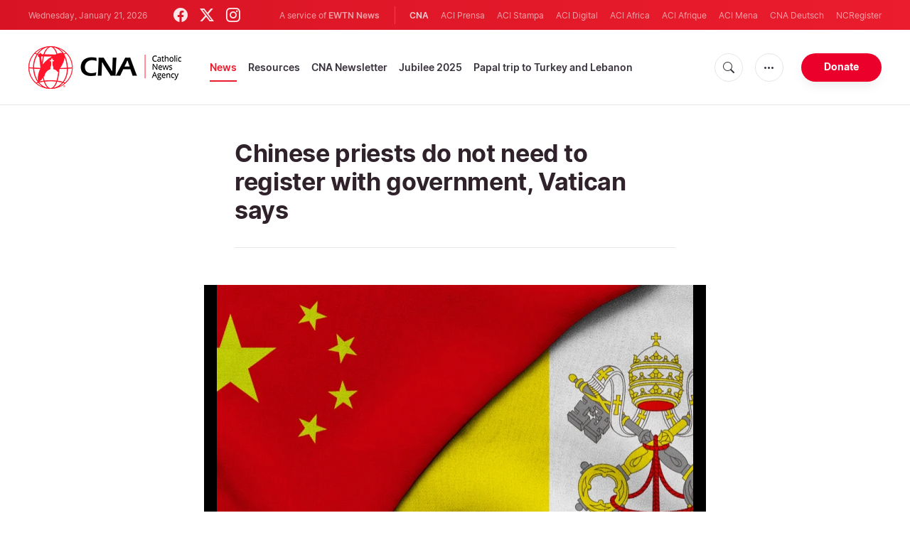

--- FILE ---
content_type: text/html; charset=UTF-8
request_url: https://www.catholicnewsagency.com/news/41672/chinese-priests-do-not-need-to-register-with-government-vatican-says
body_size: 15013
content:
<!DOCTYPE html>
<html lang="en">
<head>
  <meta http-equiv="Content-Type" content="text/html; charset=UTF-8">
<meta http-equiv="X-UA-Compatible" content="IE=edge,chrome=1">
<title>Chinese priests do not need to register with government, Vatican says | Catholic News Agency</title>
  <meta name="description" content="The Vatican issued new guidance for clergy in mainland China on Friday, addressing government requirements that they register with the Communist government.&amp;nbsp;"/>
  <meta name="keywords" content="Vatican, Vatican-China relations, China-Vatican deal"/>
  <meta name="author" content="CNA"/>
<meta name="copyright" content="© 2026 CNA | All rights reserved."/>
<meta name="viewport" content="width=device-width, initial-scale=1, minimum-scale=1.0, maximum-scale=1.0, user-scalable=no"/>

<meta name="apple-mobile-web-app-capable" content="yes">
<meta name="format-detection" content="telephone=no">


<meta property="twitter:account_id" content="32422915"/>
  <meta property="twitter:card" content="summary_large_image"/>
  <meta property="twitter:site" content="@cnalive"/>
  <meta property="twitter:url" content="https://www.catholicnewsagency.com/news/41672/chinese-priests-do-not-need-to-register-with-government-vatican-says"/>
  <meta property="twitter:title" content="Chinese priests do not need to register with government, Vatican says"/>
  <meta property="twitter:description" content="The Vatican issued new guidance for clergy in mainland China on Friday, addressing government requirements that they register with the Communist government.&amp;nbsp;"/>
  <meta property="twitter:creator" content="@cnalive"/>
  <meta property="twitter:image:src" content="https://www.catholicnewsagency.com/images/shutterstock_1047733936.jpg?jpg&w=900&h=450"/>


<meta property="fb:pages" content="25126781485"/>
<meta property="fb:app_id" content="367111723460456"/>
<meta property="og:type" content="article"/>
  <meta property="og:title" content="Chinese priests do not need to register with government, Vatican says"/>
  <meta property="og:url" content="https://www.catholicnewsagency.com/news/41672/chinese-priests-do-not-need-to-register-with-government-vatican-says"/>
  <meta property="og:image" content="https://www.catholicnewsagency.com/images/shutterstock_1047733936.jpg?jpg"/>
  <meta property="og:description" content="The Vatican issued new guidance for clergy in mainland China on Friday, addressing government requirements that they register with the Communist government.&amp;nbsp;"/>
  <meta property="og:site_name" content="Catholic News Agency"/>
	<meta property="ia:markup_url" content="https://www.catholicnewsagency.com/news/41672/chinese-priests-do-not-need-to-register-with-government-vatican-says/ia" />
	<link rel="amphtml" href="https://www.catholicnewsagency.com/amp/news/41672/chinese-priests-do-not-need-to-register-with-government-vatican-says">


    <meta name="analytics-page-type" content="post" />
    <meta name="analytics-pub-date" content="2019-06-28T11:40:00-04:00" />
    <meta name="analytics-section" content="news" />
                <meta name="analytics-authors" content="CNA" />
                    <meta name="analytics-tags" content="vatican-china relations|china-vatican deal" />
        <meta name="analytics-page-id" content="41672" />
    <meta name="analytics-slug" content="chinese-priests-do-not-need-to-register-with-government-vatican-says" />
    <meta name="analytics-category" content="vatican" />

<link rel="canonical" href="https://www.catholicnewsagency.com/news/41672/chinese-priests-do-not-need-to-register-with-government-vatican-says">
<link rel="stylesheet" href="https://cdn.jsdelivr.net/npm/bootstrap-icons@1.11.1/font/bootstrap-icons.css">
<link rel="stylesheet" type="text/css" href="https://www.catholicnewsagency.com/assets/css/app.css?id=d8d6ef6ba57fe643d6399f80916e917f">




<link rel="icon" type="image/png" href="https://www.catholicnewsagency.com/assets/images/extra/apple/apple-touch-icon-57x57.png" sizes="196x196" />
<link rel="icon" type="image/png" href="https://www.catholicnewsagency.com/assets/images/extra/favicon/favicon-96x96.png" sizes="96x96" />
<link rel="icon" type="image/png" href="https://www.catholicnewsagency.com/assets/images/extra/favicon/favicon-32x32.png" sizes="32x32" />
<link rel="icon" type="image/png" href="https://www.catholicnewsagency.com/assets/images/extra/favicon/favicon-16x16.png" sizes="16x16" />
<link rel="icon" type="image/png" href="https://www.catholicnewsagency.com/assets/images/extra/favicon/favicon-128x128.png" sizes="128x128" />
<link rel="apple-touch-icon-precomposed" sizes="57x57" href="https://www.catholicnewsagency.com/assets/images/extra/apple/apple-touch-icon-57x57.png" />
<link rel="apple-touch-icon-precomposed" sizes="114x114" href="https://www.catholicnewsagency.com/assets/images/extra/apple/apple-touch-icon-114x114.png" />
<link rel="apple-touch-icon-precomposed" sizes="72x72" href="https://www.catholicnewsagency.com/assets/images/extra/apple/apple-touch-icon-72x72.png" />
<link rel="apple-touch-icon-precomposed" sizes="144x144" href="https://www.catholicnewsagency.com/assets/images/extra/apple/apple-touch-icon-144x144.png" />
<link rel="apple-touch-icon-precomposed" sizes="60x60" href="https://www.catholicnewsagency.com/assets/images/extra/apple/apple-touch-icon-60x60.png" />
<link rel="apple-touch-icon-precomposed" sizes="120x120" href="https://www.catholicnewsagency.com/assets/images/extra/apple/apple-touch-icon-120x120.png" />
<link rel="apple-touch-icon-precomposed" sizes="76x76" href="https://www.catholicnewsagency.com/assets/images/extra/apple/apple-touch-icon-76x76.png" />
<link rel="apple-touch-icon-precomposed" sizes="152x152" href="https://www.catholicnewsagency.com/assets/images/extra/apple/apple-touch-icon-152x152.png" />
  <!-- PostHog Analytics -->
<script>
(function() {
    'use strict';

    // PostHog CDN Loader
    !function(t,e){var o,n,p,r;e.__SV||(window.posthog=e,e._i=[],e.init=function(i,s,a){function g(t,e){var o=e.split(".");2==o.length&&(t=t[o[0]],e=o[1]);t[e]=function(){t.push([e].concat(Array.prototype.slice.call(arguments,0)))}}(p=t.createElement("script")).type="text/javascript",p.async=!0,p.src=s.api_host+"/static/array.js",(r=t.getElementsByTagName("script")[0]).parentNode.insertBefore(p,r);var u=e;for(void 0!==a?u=e[a]=[]:a="posthog",u.people=u.people||[],u.toString=function(t){var e="posthog";return"posthog"!==a&&(e+="."+a),t||(e+=" (stub)"),e},u.people.toString=function(){return u.toString(1)+".people (stub)"},o="capture identify alias people.set people.set_once set_config register register_once unregister opt_out_capturing has_opted_out_capturing opt_in_capturing reset isFeatureEnabled onFeatureFlags getFeatureFlag getFeatureFlagPayload reloadFeatureFlags group updateEarlyAccessFeatureEnrollment getEarlyAccessFeatures getActiveMatchingSurveys getSurveys".split(" "),n=0;n<o.length;n++)g(u,o[n]);e._i.push([i,s,a])},e.__SV=1)}(document,window.posthog||[]);

    // =============================================================================
    // PostHog Configuration
    // =============================================================================

    const posthogConfig = {
        enabled: true,
        apiKey: 'phc_3b4tsLrHHzsSavxDBpOPpePiNKlWmVVxiZbc1uqqSaB',
        host: 'https://eu.i.posthog.com',
        webVitalsSampleRate: 10,
        sessionReplaySampleRate: 0,
        forceSessionReplay: false,
        forceSessionReplayParam: 'posthog_force_replay',
        debug: false
    };

    // =============================================================================
    // Constants & State
    // =============================================================================

    const seenErrors = new Set();

    // =============================================================================
    // PostHog Initialization
    // =============================================================================

    function initializePostHog() {
        if (!posthogConfig.enabled || !posthogConfig.apiKey) {
            return;
        }

        try {
            posthog.init(posthogConfig.apiKey, {
                api_host: posthogConfig.host,
                persistence: 'memory',
                debug: posthogConfig.debug,
                autocapture: true,
                capture_pageview: true,
                capture_pageleave: true,
                capture_exceptions: true,
                cross_subdomain_cookie: false,
                disable_session_recording: !shouldEnableSessionReplay(),
                capture_performance: getPerformanceConfig(),
                before_send: processEventBeforeSend,
                loaded: function() {
                    setAnalyticsContext();
                }
            });
        } catch (error) {
            console.error('PostHog initialization failed:', error);
        }
    }

    // =============================================================================
    // Event Processing & Filtering
    // =============================================================================

    function generateErrorSignature(event) {
        if (!event.properties || !event.properties.$exception_list) {
            return '';
        }

        const exceptions = event.properties.$exception_list;
        if (!Array.isArray(exceptions) || exceptions.length === 0) {
            return '';
        }

        const exception = exceptions[0];
        const type = exception.type || 'Unknown';
        const message = exception.value || '';
        const stackTrace = exception.stacktrace && exception.stacktrace.frames && exception.stacktrace.frames[0];

        return [
            type,
            message,
            stackTrace ? stackTrace.filename || '' : '',
            stackTrace ? stackTrace.function || '' : '',
            stackTrace ? stackTrace.lineno || '' : ''
        ].join('|');
    }

    function processEventBeforeSend(event) {
        if (event === null) {
            return null;
        }

        // Sample web vitals events
        if (
            event.event === '$web_vitals' &&
            Math.random() * 100 > posthogConfig.webVitalsSampleRate
        ) {
            return null;
        }

        // Deduplicate exception events
        if (event.event === '$exception') {
            const errorSignature = generateErrorSignature(event);
            if (errorSignature && seenErrors.has(errorSignature)) {
                return null;
            }
            if (errorSignature) {
                seenErrors.add(errorSignature);
            }
        }

        return event;
    }

    function shouldEnableSessionReplay() {
        const forceSessionReplay = posthogConfig.forceSessionReplay ||
            (typeof window !== 'undefined' &&
                new URLSearchParams(window.location.search).has(posthogConfig.forceSessionReplayParam));

        return forceSessionReplay || Math.random() * 100 < posthogConfig.sessionReplaySampleRate;
    }

    function getPerformanceConfig() {
        if (posthogConfig.webVitalsSampleRate === 100) {
            return true;
        } else if (posthogConfig.webVitalsSampleRate > 0) {
            return {
                web_vitals_sample_rate: posthogConfig.webVitalsSampleRate / 100
            };
        }
        return false;
    }

    // =============================================================================
    // Context Utilities
    // =============================================================================

    function getPageMetadata() {
        const metaMapping = [
            ['page_type', 'analytics-page-type'],
            ['pub_date', 'analytics-pub-date'],
            ['section', 'analytics-section'],
            ['authors', 'analytics-authors'],
            ['tags', 'analytics-tags'],
            ['page_id', 'analytics-page-id'],
            ['slug', 'analytics-slug'],
            ['category', 'analytics-category']
        ];

        const metadata = {};

        metaMapping.forEach(function(item) {
            const el = document.querySelector('meta[name="' + item[1] + '"]');
            if (el && el.content) {
                // Use pipe separator for arrays (tags and authors)
                if (item[0] === 'tags' || item[0] === 'authors') {
                    metadata[item[0]] = el.content.split('|').map(function(s) { return s.trim(); }).filter(Boolean);
                } else {
                    metadata[item[0]] = el.content;
                }
            }
        });

        return metadata;
    }

    function getPagePath() {
        return typeof window !== 'undefined' ? window.location.pathname : '';
    }

    // =============================================================================
    // Analytics Context Management
    // =============================================================================

    function setAnalyticsContext() {
        if (!posthogConfig.enabled || typeof posthog === 'undefined') {
            return;
        }

        try {
            const pageMetadata = getPageMetadata();
            const contextData = Object.assign({
                app_name: 'cna',
                app_version: '0.1.0',
            }, pageMetadata);

            posthog.register(contextData);
        } catch (error) {
            console.error('Failed to set analytics context:', error);
            try {
                posthog.register({ 'register-error': true });
            } catch (e) {
                // Silent fail
            }
        }
    }

    function clearAnalyticsContext() {
        if (!posthogConfig.enabled || typeof posthog === 'undefined') {
            return;
        }

        try {
            const keysToUnregister = [
                'page_type', 'pub_date', 'section', 'authors', 'tags',
                'app_name', 'page_id'
            ];

            keysToUnregister.forEach(function(key) {
                posthog.unregister(key);
            });
        } catch (error) {
            console.error('Failed to clear analytics context:', error);
        }
    }

    function getAnalyticsContext() {
        if (!posthogConfig.enabled || typeof posthog === 'undefined') {
            return {
                pageType: null,
                pubDate: null,
                section: null,
                authors: null,
                tags: null
            };
        }

        try {
            return {
                pageType: posthog.get_property('page_type') || null,
                pubDate: posthog.get_property('pub_date') || null,
                section: posthog.get_property('section') || null,
                authors: posthog.get_property('authors') || null,
                tags: posthog.get_property('tags') || null
            };
        } catch (error) {
            return {
                pageType: null,
                pubDate: null,
                section: null,
                authors: null,
                tags: null
            };
        }
    }

    // =============================================================================
    // Public API
    // =============================================================================

    window.PostHogAnalytics = {
        initialize: initializePostHog,
        setContext: setAnalyticsContext,
        clearContext: clearAnalyticsContext,
        getContext: getAnalyticsContext,
        config: posthogConfig
    };

    // =============================================================================
    // Auto-initialization
    // =============================================================================

    if (document.readyState === 'loading') {
        document.addEventListener('DOMContentLoaded', initializePostHog);
    } else {
        initializePostHog();
    }
})();
</script>
<!-- End PostHog Analytics -->
      <script type="text/javascript">
      var _iub = _iub || [];
      _iub.csConfiguration = {"siteId":3988050,"cookiePolicyId":10396418,"lang":"en","storage":{"useSiteId":true}};
    </script>
    <script type="text/javascript" src="https://cs.iubenda.com/autoblocking/3988050.js"></script>
    <script type="text/javascript" src="//cdn.iubenda.com/cs/gpp/stub.js"></script>
    <script type="text/javascript" src="//cdn.iubenda.com/cs/iubenda_cs.js" charset="UTF-8" async></script>
      <style>
    /*
      * support for blockquote
      */
    .post-content .float-left {
      float: left !important;
    }

    @media (min-width: 768px) {
      .post-content .w-50 {
        width: 50% !important;
      }
    }

    .post-content blockquote.quoted.float-left {
      margin-right: 20px;
    }

    .post-content blockquote.quoted.float-right {
      margin-left: 20px;
    }

    .post-content blockquote {
      quotes: "\201C" "\201D" "\2018" "\2019";
    }

    .post-content blockquote.quoted {
      clear: both;
      margin: 20px 0;
      padding: 0.5em 10px;
      font-size: 23px;
      border: 0;
      border-top: 2px solid #ccc;
      border-bottom: 4px solid #ccc;
    }

    .post-content .quoted:after {
      font-size: 3.7em;
      line-height: 0.1em;
      font-family: serif;
      text-align: center;
      display: block;
      padding-top: 0.3em;
    }

    .post-content blockquote.quoted:before,
    .post-content blockquote.quoted:after {
      font-size: 3.7em;
      line-height: 0.1em;
      font-family: serif;
      text-align: center;
      display: block;
      padding-top: 0.3em;
    }

    .post-content blockquote.quoted:before {
      content: open-quote;
    }

    .post-content blockquote.quoted:after {
      content: close-quote;
    }

    .post-content img {
      max-width: 100%;
    }
    blockquote.tiktok-embed>p,
    blockquote.tiktok-embed>a {
      display: none;
    }
  </style>
  <script async src="https://platform.twitter.com/widgets.js" charset="utf-8"></script>
  <script type="application/ld+json">
{
  "@context":         "http://schema.org",
  "@type":            "NewsArticle",
  "headline":         "Chinese priests do not need to register with government, Vatican says",
  "description":      "The Vatican issued new guidance for clergy in mainland China on Friday, addressing government requirements that they register with the Communist government.&amp;nbsp;",
  "datePublished":    "2019-06-28T11:40:00-04:00",
  "dateModified":     "2025-05-30T12:18:44-04:00",
  "mainEntityOfPage": "https://www.catholicnewsagency.com/news/41672/chinese-priests-do-not-need-to-register-with-government-vatican-says",
  "publisher": {
    "@type":        "Organization",
    "name":         "Catholic News Agency",
    "description":  "Catholic News Agency provides reliable, free, up-to-the-minute news affecting the Universal Church, giving particular emphasis to the words of the Holy Father and happenings of the Holy See, to any person with access to the internet. A service of EWTN News, CNA is proud to offer free access to the latest news items for Catholic dioceses, parishes, and websites, in order to increase awareness of the activities of the universal Church and to foster a sense of Catholic thought and culture in the life of every Catholic.",
    "logo": {
      "@type":    "ImageObject",
      "url":      "https://www.catholicnewsagency.com/assets/images/branding/CNA_LOGOredblk.png",
      "width":    2692,
      "height":   752
    }
  },
  "author": [

    {
      "@type":          "Organization",
      "url":            "https://www.catholicnewsagency.com/",
      "name":           "Catholic News Agency",
      "description":    "Catholic News Agency provides reliable, free, up-to-the-minute news affecting the Universal Church, giving particular emphasis to the words of the Holy Father and happenings of the Holy See, to any person with access to the internet. A service of EWTN News, CNA is proud to offer free access to the latest news items for Catholic dioceses, parishes, and websites, in order to increase awareness of the activities of the universal Church and to foster a sense of Catholic thought and culture in the life of every Catholic.",
      "logo": {
        "@type":    "ImageObject",
        "url":      "https://www.catholicnewsagency.com/assets/images/branding/CNA_LOGOredblk.png",
        "width":    2692,
        "height":   752
      }
    }

  ],
  "image": {
    "@type":    "ImageObject",
    "url":      "https://www.catholicnewsagency.com/images/shutterstock_1047733936.jpg?w=900&h=500",
    "width":    900,
    "height":   500
  }
}
</script>
    <style>
    ins.adsbygoogle[data-ad-status="unfilled"] {
       display: none !important;
    }
</style>
<script type='text/javascript'>
var googletag = googletag || {};
googletag.cmd = googletag.cmd || [];
(function() {
    var gads = document.createElement('script');
    gads.async = true;
    gads.type = 'text/javascript';
    var useSSL = 'https:' == document.location.protocol;
    gads.src = (useSSL ? 'https:' : 'http:') + 
    '//www.googletagservices.com/tag/js/gpt.js';
    var node = document.getElementsByTagName('script')[0];
    node.parentNode.insertBefore(gads, node);
})();

googletag.cmd.push(function() {
    var mappingHeaderBanner = googletag.sizeMapping().
        addSize([992, 0], [[728, 90],[970, 90]]). //desktop
        addSize([768, 0], [[728, 90]]). //tablet
        addSize([320, 0], [[320, 100], [320, 50]]). //mobile
        addSize([0, 0], []). //other
        build();
    var mappingArticleFooter = googletag.sizeMapping().
        addSize([992, 0], [[468, 60]]). //desktop
        addSize([768, 0], [[468, 60]]). //tablet
        addSize([320, 0], [[300, 250]]). //mobile
        addSize([0, 0], [[300, 250]]). //other
        build();

    googletag.defineSlot('/1319756/CNA_Sidebar_A', [[1, 1], [300, 250], 'fluid'], 'div-gpt-ad-1422466279351-0').addService(googletag.pubads()).setCollapseEmptyDiv(true,true);
    googletag.defineSlot('/1319756/CNA_Sidebar_B', [[1, 1], [300, 250], 'fluid'], 'div-gpt-ad-1422466279351-1').addService(googletag.pubads()).setCollapseEmptyDiv(true,true);
    googletag.defineSlot('/1319756/CNA_Sidebar_C', [[1, 1], [300, 250], 'fluid'], 'div-gpt-ad-1422466279351-2').addService(googletag.pubads()).setCollapseEmptyDiv(true,true);       
    googletag.defineSlot('/1319756/CNA_Article_1', [[1, 1], [300, 250], 'fluid'], 'div-gpt-ad-1439931607151-0').addService(googletag.pubads()).setCollapseEmptyDiv(true,true);
    googletag.defineSlot('/1319756/CNA_Article_2', [[1, 1], [300, 250], 'fluid'], 'div-gpt-ad-1441212700470-1').addService(googletag.pubads()).setCollapseEmptyDiv(true,true);
    googletag.defineSlot('/1319756/CNA_Top_Banner', [[728, 90], [970, 90], [320, 100], [320, 50]], 'div-gpt-ad-1481822258740-0').defineSizeMapping(mappingHeaderBanner).addService(googletag.pubads()).setCollapseEmptyDiv(true,true);
    googletag.defineSlot('/1319756/CNA_EN_Article_Footer', [[300, 250], 'fluid'], 'div-gpt-ad-1507207562539-0').defineSizeMapping(mappingArticleFooter).addService(googletag.pubads()).setCollapseEmptyDiv(true,true);
    googletag.defineSlot('/1319756/CNA_EN_Slider', [[300, 250], [728, 90], [970, 90], [320, 50]], 'CNA_EN_Slider').addService(googletag.pubads());
    googletag.pubads().collapseEmptyDivs();
        
        googletag.pubads().setTargeting('Keyword', ["Vatican-China relations","China-Vatican deal"]);
        googletag.enableServices();
});
</script>
  <style>
    .container {
      width: 100%;
    }
  </style>
<!-- Global site tag (gtag.js) - Google Analytics -->
<!-- Deshabilitado porque el código ya está en el contenedor del tag manager -->

  <script>
    !function(f,b,e,v,n,t,s)
    {if(f.fbq)return;n=f.fbq=function(){n.callMethod?
    n.callMethod.apply(n,arguments):n.queue.push(arguments)};
    if(!f._fbq)f._fbq=n;n.push=n;n.loaded=!0;n.version='2.0';
    n.queue=[];t=b.createElement(e);t.async=!0;
    t.src=v;s=b.getElementsByTagName(e)[0];
    s.parentNode.insertBefore(t,s)}(window, document,'script',
    'https://connect.facebook.net/en_US/fbevents.js');
    fbq('init', '284567475785076');
    fbq('track', 'PageView');
  </script>
  <script>(function(w,d,s,l,i){w[l]=w[l]||[];w[l].push({'gtm.start':
      new Date().getTime(),event:'gtm.js'});var f=d.getElementsByTagName(s)[0],
      j=d.createElement(s),dl=l!='dataLayer'?'&l='+l:'';j.async=true;j.src=
      'https://www.googletagmanager.com/gtm.js?id='+i+dl;f.parentNode.insertBefore(j,f);
    })(window,document,'script','dataLayer','GTM-MZ5BG5B');
  </script>
</head>
<body class="post">
<noscript><img height="1" width="1" style="display:none" src="https://www.facebook.com/tr?id=284567475785076&ev=PageView&noscript=1" /></noscript>
<noscript><iframe src="https://www.googletagmanager.com/ns.html?id=GTM-MZ5BG5B" height="0" width="0" style="display:none;visibility:hidden"></iframe></noscript>
  <div id="app">
    <header class="p-0" id="header">
	
	<div class="header-desktop">
        <div id="topbar" class="py-2 clear">
	<div class="left">
		<span class="today mr-6 mr-s-0">Wednesday, January 21, 2026</span>
		<ul class="social-menu">
	<li><a href="https://www.facebook.com/CatholicNewsAgency" target="_blank"><i class="bi bi-facebook"></i></a></li>
	<li><a href="https://twitter.com/cnalive" target="_blank"><i class="bi bi-twitter-x"></i></a></li>
	<li><a href="https://www.instagram.com/catholicnewsagency/" target="_blank"><i class="bi bi-instagram"></i></a></li>
</ul>
	</div>
	<div class="right">
		<span class="ewtn-title">A service of <a href="//www.ewtnnews.com" title="EWTN News">EWTN News</a></span>

		<div class="ewtn-services current-page">
			<a class="service current-service" href="javascript:;">CNA</a>
			<a class="service" href="https://www.aciprensa.com/" target="_blank">ACI Prensa</a>
			<a class="service" href="https://www.acistampa.com/" target="_blank">ACI Stampa</a>
			<a class="service" href="https://www.acidigital.com/" target="_blank">ACI Digital</a>
			<a class="service" href="https://www.aciafrica.org/" target="_blank">ACI Africa</a>
            <a class="service" href="https://www.aciafrique.org/" target="_blank">ACI Afrique</a>
            <a class="service" href="https://www.acimena.com/" target="_blank">ACI Mena</a></li>
			<a class="service" href="https://de.catholicnewsagency.com/" target="
			">CNA Deutsch</a>
			<a class="service" href="https://www.ncregister.com/" target="_blank">NCRegister</a>
		</div>
	</div>
</div>
<div class="menubar sticky-menu justify-content-between d-flex">
	<a href="/"><img class="logo logo-desktop" src="https://www.catholicnewsagency.com/assets/images/branding/logo-red-black-small.png" alt="CNA"></a>

	<div class="menu-content justify-content-between d-flex align-items-center">
		<div class="no-wrap">
			<ul id="main-menu" class="sm sm-clean">
	<li class=active>

		<a href='javascript:;' class="has-submenu"><span class="sub-arrow"></span> News</a>
		<ul class="sub-menu">
			<li><a href="https://www.catholicnewsagency.com/headlines">Headlines</a></li>
			<li><a href="https://www.catholicnewsagency.com/headlines/vatican">Vatican</a></li>
			<li><a href="https://www.catholicnewsagency.com/headlines/americas">Americas</a></li>
			<li><a href="https://www.catholicnewsagency.com/headlines/asia-pacific">Asia - Pacific</a></li>
			<li><a href="https://www.catholicnewsagency.com/headlines/us">US</a></li>
			<li><a href="https://www.catholicnewsagency.com/headlines/europe">Europe</a></li>
			<li><a href="https://www.catholicnewsagency.com/headlines/middle-east-africa">Middle East - Africa</a></li>
			<li><a href="https://www.catholicnewsagency.com/headlines/most-read">Most Read</a></li>
			<li><a href="https://www.catholicnewsagency.com/archive">Archive</a></li>
		</ul>
	</li>
	<li class=>
		<a href='javascript:;' class="has-submenu"><span class="sub-arrow"></span> Resources</a>
		<ul class="sub-menu">
			<li><a href="/resources/1663/abortion">Abortion</a></li>
			<li><a href="/resources/1673/advent">Advent</a></li>
			<li><a href="/resources/1651/apologetics">Apologetics</a></li>
			<li><a href="/resources/1652/benedict-xvi">Benedict XVI</a></li>
			<li><a href="/resources/1674/bible">Bible</a></li>
			<li><a href="/resources/1658/catechism">Catechism</a></li>
			<li><a href="/resources/190528/catholic-links">Catholic Links</a></li>
			<li><a href="/resources/1668/church-fathers">Church Fathers</a></li>
			<li><a href="/resources/1666/holy-week">Holy Week</a></li>
			<li><a href="/resources/1662/life-and-family">Life &amp; Family</a></li>
			<li><a href="/calendar">Liturgical Calendar</a></li>
			<li><a href="/resources/1664/liturgy">Liturgy</a></li>
			<li><a href="/resources/1656/mary">Mary</a></li>
			<li><a href="/resources/1670/politics">Politics</a></li>
			<li><a href="/resources/190580/pope-francis">Pope Francis</a></li>
			<li><a href="/resources/1883/prayers">Prayers</a></li>
			<li><a href="/resources/1657/sacraments">Sacraments</a></li>
			<li><a href="/resources/1659/saints">Saints</a></li>
			<li><a href="/resources/1667/virtue">Virtue</a></li>
		</ul>
	</li>
	<li class=><a href="https://www.catholicnewsagency.com/subscribe">CNA Newsletter</a></li>
	<li class=><a href="https://www.catholicnewsagency.com/jubilee2025">Jubilee 2025</a></li>
	<li class=><a href="https://www.catholicnewsagency.com/livepope">Papal trip to Turkey and Lebanon</a></li>
</ul>
		</div>

		<ul class="extra-buttons no-wrap">
			<li><a href="javascript:;" class="btn-icon" id="search-btn"><i class="bi bi-search"></i></a></li>
			<li class="dropdown">
				<a href="javascript:;" class="dropdown-open btn-icon"><i class="bi bi-three-dots"></i></a>
				<div class="dropdown-content">
					<a class="dropdown-item" href="https://editors.catholicnewsagency.com/">Editors Service</a>
					<a class="dropdown-item" href="https://www.catholicnewsagency.com/about">About Us</a>
					<a class="dropdown-item" href="https://ewtnadvertising.com/" target="_blank">Advertise</a>
					<a class="dropdown-item" href="https://www.catholicnewsagency.com/privacy" target="_blank">Privacy</a>
				</div>
			</li>
			<li><a href="https://www.ewtn.com/missions/donate-to-cna-36" class="btn btn-rounded btn-success">Donate</a></li>
		</ul>
	</div>

	<div id="search-block">
		<div class="search-content d-flex justify-content-between align-items-center">
			<div class="search-bar">
	<form class="search" accept-charset="utf-8" method="get" action="/results">
		<div class="input-field">
			<i class="bi bi-search"></i>
			<input class="search-field" type="text" name="q" placeholder="Search news...">
			<button type="submit" id="search" class="submit-form submit-btn btn btn-rounded btn-success" value=""><span class="search-text">Search</span><i class="bi bi-search"></i></button>
		</div>
	</form>
</div>
			<a href="javascript:;" id="close-search"></a>
		</div>
	</div>
</div>
    </div>

	<div class="header-tablet responsive-header">
		<div id="topbar" class="py-2 clear">
	<div class="left">
        <span class="today mr-6 mr-s-0">Wednesday, January 21, 2026</span>
		<ul class="social-menu">
	<li><a href="https://www.facebook.com/CatholicNewsAgency" target="_blank"><i class="bi bi-facebook"></i></a></li>
	<li><a href="https://twitter.com/cnalive" target="_blank"><i class="bi bi-twitter-x"></i></a></li>
	<li><a href="https://www.instagram.com/catholicnewsagency/" target="_blank"><i class="bi bi-instagram"></i></a></li>
</ul>
	</div>
	<div class="right">
		<span class="ewtn-title">A service of <a href="//www.ewtnnews.com" title="EWTN News">EWTN News</a></span>

		<div class="dropdown current-page">
			<a href="javascript:;" class="dropdown-open">CNA <i class="bi bi-three-dots"></i></a>
			<div class="dropdown-content">
				<a class="dropdown-item" href="https://www.aciprensa.com/" target="_blank">ACI Prensa</a>
				<a class="dropdown-item" href="https://www.acistampa.com/" target="_blank">ACI Stampa</a>
				<a class="dropdown-item" href="https://www.acidigital.com/" target="_blank">ACI Digital</a>
				<a class="dropdown-item" href="https://www.aciafrica.org/" target="_blank">ACI Africa</a>
				<a class="dropdown-item" href="https://www.aciafrique.org/" target="_blank">ACI Afrique</a>
                <a class="dropdown-item" href="https://www.acimena.com/" target="_blank">ACI Mena</a>
				<a class="dropdown-item" href="https://de.catholicnewsagency.com/" target="
				">CNA Deutsch</a>
				<a class="dropdown-item" href="https://www.ncregister.com/" target="_blank">NCRegister</a>
			</div>
		</div>
	</div>
</div>
<div class="menubar sticky-menu justify-content-between d-flex">
	<a href="/"><img class="logo logo-tablet" src="https://www.catholicnewsagency.com/assets/images/branding/logo-red-black-small.png" alt="CNA"></a>
	<div class="menu-content justify-content-end d-flex align-items-center">
		<ul class="extra-buttons">
			<li><a href="javascript:;" class="btn-icon" id="search-btn-2"><i class="bi bi-search"></i></a></li>
			<li class="dropdown">
				<a href="javascript:;" class="dropdown-open btn-icon"><i class="bi bi-three-dots"></i></a>
				<div class="dropdown-content">
					<a class="dropdown-item" href="https://editors.catholicnewsagency.com/">Editors Service</a>
					<a class="dropdown-item" href="https://www.catholicnewsagency.com/about">About Us</a>
					<a class="dropdown-item" href="https://ewtnadvertising.com/" target="_blank">Advertise</a>
					<a class="dropdown-item" href="https://www.catholicnewsagency.com/privacy" target="_blank">Privacy Policy</a>
				</div>
			</li>
			<li><a href="https://www.ewtn.com/missions/donate-to-cna-36" class="btn btn-rounded btn-success">Donate</a></li>
			<li class="menu-btn"><a href="javascript:void(0);" class="sidebar-handler btn-icon"><i class="bi bi-list"></i><span>Menu</span></a></li>
		</ul>
	</div>

	<div id="search-block-2">
		<div class="search-content d-flex justify-content-between align-items-center">
			<div class="search-bar">
	<form class="search" accept-charset="utf-8" method="get" action="/results">
		<div class="input-field">
			<i class="bi bi-search"></i>
			<input class="search-field" type="text" name="q" placeholder="Search news...">
			<button type="submit" id="search" class="submit-form submit-btn btn btn-rounded btn-success" value=""><span class="search-text">Search</span><i class="bi bi-search"></i></button>
		</div>
	</form>
</div>
			<a href="javascript:;" id="close-search-2"></a>
		</div>
	</div>
</div>


<div class="tablet-sidebar responsive-sidebar">
	<a href="javascript:;" class="close-sidebar">&times;</a>
	<div class="responsive-sidebar-content">

		<ul id="main-menu" class="sm sm-clean">
	<li class=active>

		<a href='javascript:;' class="has-submenu"><span class="sub-arrow"></span> News</a>
		<ul class="sub-menu">
			<li><a href="https://www.catholicnewsagency.com/headlines">Headlines</a></li>
			<li><a href="https://www.catholicnewsagency.com/headlines/vatican">Vatican</a></li>
			<li><a href="https://www.catholicnewsagency.com/headlines/americas">Americas</a></li>
			<li><a href="https://www.catholicnewsagency.com/headlines/asia-pacific">Asia - Pacific</a></li>
			<li><a href="https://www.catholicnewsagency.com/headlines/us">US</a></li>
			<li><a href="https://www.catholicnewsagency.com/headlines/europe">Europe</a></li>
			<li><a href="https://www.catholicnewsagency.com/headlines/middle-east-africa">Middle East - Africa</a></li>
			<li><a href="https://www.catholicnewsagency.com/headlines/most-read">Most Read</a></li>
			<li><a href="https://www.catholicnewsagency.com/archive">Archive</a></li>
		</ul>
	</li>
	<li class=>
		<a href='javascript:;' class="has-submenu"><span class="sub-arrow"></span> Resources</a>
		<ul class="sub-menu">
			<li><a href="/resources/1663/abortion">Abortion</a></li>
			<li><a href="/resources/1673/advent">Advent</a></li>
			<li><a href="/resources/1651/apologetics">Apologetics</a></li>
			<li><a href="/resources/1652/benedict-xvi">Benedict XVI</a></li>
			<li><a href="/resources/1674/bible">Bible</a></li>
			<li><a href="/resources/1658/catechism">Catechism</a></li>
			<li><a href="/resources/190528/catholic-links">Catholic Links</a></li>
			<li><a href="/resources/1668/church-fathers">Church Fathers</a></li>
			<li><a href="/resources/1666/holy-week">Holy Week</a></li>
			<li><a href="/resources/1662/life-and-family">Life &amp; Family</a></li>
			<li><a href="/calendar">Liturgical Calendar</a></li>
			<li><a href="/resources/1664/liturgy">Liturgy</a></li>
			<li><a href="/resources/1656/mary">Mary</a></li>
			<li><a href="/resources/1670/politics">Politics</a></li>
			<li><a href="/resources/190580/pope-francis">Pope Francis</a></li>
			<li><a href="/resources/1883/prayers">Prayers</a></li>
			<li><a href="/resources/1657/sacraments">Sacraments</a></li>
			<li><a href="/resources/1659/saints">Saints</a></li>
			<li><a href="/resources/1667/virtue">Virtue</a></li>
		</ul>
	</li>
	<li class=><a href="https://www.catholicnewsagency.com/subscribe">CNA Newsletter</a></li>
	<li class=><a href="https://www.catholicnewsagency.com/jubilee2025">Jubilee 2025</a></li>
	<li class=><a href="https://www.catholicnewsagency.com/livepope">Papal trip to Turkey and Lebanon</a></li>
</ul>

	</div>
</div>
	</div>

	<div class="header-mobile responsive-header">
		<div class="menubar justify-content-between d-flex align-items-center">
	<a href="/"><img class="logo logo-mobile" src="https://www.catholicnewsagency.com/assets/images/branding/logo-white-small.png" alt="CNA"></a>

	<ul class="extra-buttons">
		<li><a href="https://www.ewtn.com/missions/donate-to-cna-36" class="btn btn-rounded btn-success">Donate</a></li>
		<li class="menu-btn"><a href="javascript:void(0);" class="sidebar-handler btn-icon"><i class="bi bi-list"></i></a></li>
	</ul>
</div>

<div class="mobile-sidebar responsive-sidebar">
	<a href="javascript:;" class="close-sidebar">&times;</a>
	<div class="responsive-sidebar-content">
		<span class="today mr-6 mr-s-0">Wednesday, January 21, 2026</span>

		<div class="search-bar">
	<form class="search" accept-charset="utf-8" method="get" action="/results">
		<div class="input-field">
			<i class="bi bi-search"></i>
			<input class="search-field" type="text" name="q" placeholder="Search news...">
			<button type="submit" id="search" class="submit-form submit-btn btn btn-rounded btn-success" value=""><span class="search-text">Search</span><i class="bi bi-search"></i></button>
		</div>
	</form>
</div>

		<ul id="main-menu" class="sm sm-clean">
	<li class=active>

		<a href='javascript:;' class="has-submenu"><span class="sub-arrow"></span> News</a>
		<ul class="sub-menu">
			<li><a href="https://www.catholicnewsagency.com/headlines">Headlines</a></li>
			<li><a href="https://www.catholicnewsagency.com/headlines/vatican">Vatican</a></li>
			<li><a href="https://www.catholicnewsagency.com/headlines/americas">Americas</a></li>
			<li><a href="https://www.catholicnewsagency.com/headlines/asia-pacific">Asia - Pacific</a></li>
			<li><a href="https://www.catholicnewsagency.com/headlines/us">US</a></li>
			<li><a href="https://www.catholicnewsagency.com/headlines/europe">Europe</a></li>
			<li><a href="https://www.catholicnewsagency.com/headlines/middle-east-africa">Middle East - Africa</a></li>
			<li><a href="https://www.catholicnewsagency.com/headlines/most-read">Most Read</a></li>
			<li><a href="https://www.catholicnewsagency.com/archive">Archive</a></li>
		</ul>
	</li>
	<li class=>
		<a href='javascript:;' class="has-submenu"><span class="sub-arrow"></span> Resources</a>
		<ul class="sub-menu">
			<li><a href="/resources/1663/abortion">Abortion</a></li>
			<li><a href="/resources/1673/advent">Advent</a></li>
			<li><a href="/resources/1651/apologetics">Apologetics</a></li>
			<li><a href="/resources/1652/benedict-xvi">Benedict XVI</a></li>
			<li><a href="/resources/1674/bible">Bible</a></li>
			<li><a href="/resources/1658/catechism">Catechism</a></li>
			<li><a href="/resources/190528/catholic-links">Catholic Links</a></li>
			<li><a href="/resources/1668/church-fathers">Church Fathers</a></li>
			<li><a href="/resources/1666/holy-week">Holy Week</a></li>
			<li><a href="/resources/1662/life-and-family">Life &amp; Family</a></li>
			<li><a href="/calendar">Liturgical Calendar</a></li>
			<li><a href="/resources/1664/liturgy">Liturgy</a></li>
			<li><a href="/resources/1656/mary">Mary</a></li>
			<li><a href="/resources/1670/politics">Politics</a></li>
			<li><a href="/resources/190580/pope-francis">Pope Francis</a></li>
			<li><a href="/resources/1883/prayers">Prayers</a></li>
			<li><a href="/resources/1657/sacraments">Sacraments</a></li>
			<li><a href="/resources/1659/saints">Saints</a></li>
			<li><a href="/resources/1667/virtue">Virtue</a></li>
		</ul>
	</li>
	<li class=><a href="https://www.catholicnewsagency.com/subscribe">CNA Newsletter</a></li>
	<li class=><a href="https://www.catholicnewsagency.com/jubilee2025">Jubilee 2025</a></li>
	<li class=><a href="https://www.catholicnewsagency.com/livepope">Papal trip to Turkey and Lebanon</a></li>
</ul>

		<a href="https://www.ewtn.com/missions/donate-to-cna-36" class="btn btn-big btn-donate btn-success">Donate</a>

		<hr>

		<ul class="extra-menu">
	<li><a href="https://www.catholicnewsagency.com/subscribe">Subscribe</a></li>
	<li><a href="https://www.catholicnewsagency.com/about">About Us</a></li>
	<li><a href="https://www.catholicnewsagency.com/privacy">Privacy</a></li>
</ul>

		<hr>

		<div class="select-ewtn d-flex justify-content-between align-items-center">
			<span class="ewtn-title">EWTN News</span>

			<div class="dropdown current-page">
				<a href="javascript:;" class="dropdown-open">CNA <i class="bi bi-chevron-down"></i></a>
				<div class="dropdown-content">
					<a class="dropdown-item" href="https://www.aciprensa.com/" target="_blank">ACI Prensa</a>
					<a class="dropdown-item" href="https://www.acistampa.com/" target="_blank">ACI Stampa</a>
					<a class="dropdown-item" href="https://www.acidigital.com/" target="_blank">ACI Digital</a>
					<a class="dropdown-item" href="https://www.aciafrica.org/" target="_blank">ACI Africa</a>
                    <a class="dropdown-item" href="https://www.aciafrique.org/" target="_blank">ACI Afrique</a>
                    <a class="dropdown-item" href="https://www.acimena.com/" target="_blank">ACI Mena</a>
					<a class="dropdown-item" href="https://de.catholicnewsagency.com/" target="
					">CNA Deutsch</a>
					<a class="dropdown-item" href="https://www.ncregister.com/" target="_blank">NCRegister</a>
				</div>
			</div>
		</div>
	</div>
</div>
	</div>

</header>
    <div class="all">
      <div class=" lightest-grey-bg py-3 full-ad" style="text-align: center; padding:5px" id="div-gpt-ad-1481822258740-0"></div>
<script>
  googletag.cmd.push(function() { googletag.display('div-gpt-ad-1481822258740-0'); });
</script>      <div class=" lightest-grey-bg py-3 full-ad" style="text-align: center; padding:5px" id="CNA_EN_Slider"></div>
<script>
  googletag.cmd.push(function() { googletag.display('CNA_EN_Slider'); });
</script>        <div class="wide container">
    <div class="row">
      <div class="col content m-auto mt-7 custom-content-title">
                <h1 class="h1 post-title mt-0 custom-title-h1">Chinese priests do not need to register with government, Vatican says</h1>
        <div class="post-share">
          <!-- ShareThis BEGIN -->
<div class="sharethis-inline-share-buttons"></div>
<!-- ShareThis END -->        </div>
      </div>
    </div>
  </div>
  <div class="wide container">
    <div class="row">
      <div class="col content m-auto custom-featured-image">
                  <div class="post-image">
            <div class="post-slider">
              <div class="swiper-container">
                <div class="swiper-wrapper">
                                                          <div class="swiper-slide">
                                                <div class="image-container">
                            <img alt="shutterstock 1047733936" height="447" src="https://www.catholicnewsagency.com/images/shutterstock_1047733936.jpg?w=670&h=447"width="670">
                            <span class="image-caption pb-6">Flags of China and Vatican City. | FreshStock/Shutterstock</span>
                          </div>
                                            </div>
                                  </div>
                              </div>
            </div>
          </div>
              </div>
    </div>
  </div>
  <div data-io-article-url="https://www.catholicnewsagency.com/news/41672/chinese-priests-do-not-need-to-register-with-government-vatican-says">
    <div class="wide container">
      <div class="row">
        <div class="col post-content content custom-content-paragraph">
                    <p class="post-info">Vatican City, Jun 28, 2019 /
            11:40 am</p>
                      <p>The Vatican issued new guidance for priests and bishops in mainland China on Friday, addressing government requirements that clergy register with the Communist government. </p>
                                                          <p>The document, issued by the Vatican June 28, provides "pastoral guidelines of the Holy See concerning the civil registration of clergy in China." While recognizing the need to continue efforts to normalize relations between the Catholic community and government authorities, the document "respects the choice" of priests who refuse to register.</p>
                                                          <p>"For some time, requests have been received by the Holy See from Bishops in mainland China for a concrete indication of the approach to be adopted in relation to the obligation of presenting an application for civil registration," the document begins.</p>
                                                          <p>Priests in China are required to register with the government in order to be able to minister openly. In the process of doing so, they are expected to acknowledge the government's policy of "sinicization."</p>
                          <div class="my-4 lightest-grey-bg py-3 body-ad" style="text-align: center" id="div-gpt-ad-1439931607151-0"></div>
<script>
  googletag.cmd.push(function() { googletag.display('div-gpt-ad-1439931607151-0'); });
</script>                                                          <p>"Many pastors remain deeply disturbed [at] the modality of such registration," the Vatican document states.</p>
                                                          <p>The Holy See also notes that the act of registration "requires, almost invariably, the signing of a document in which, notwithstanding the commitment assumed by the Chinese authorities to respect also Catholic doctrine, one must declare acceptance, among other things, of the principle of independence, autonomy and self-administration of the Church in China."</p>
                                                          <p>If, the document says, "the text of the declaration required for the registration does not appear respectful of the Catholic faith," priests should specify - in writing if possible, or else in front of witnesses – that the declaration is made only to the extent it is "faithful to the principles of Catholic doctrine."</p>
                                                          <p>"At the same time, the Holy See understands and respects the choice of those who, in conscience, decide that they are unable to register under the current conditions."</p>
                          <div class="my-4 lightest-grey-bg py-3 body-ad" style="text-align: center" id="div-gpt-ad-1441212700470-1"></div>
<script>
  googletag.cmd.push(function() { googletag.display('div-gpt-ad-1441212700470-1'); });
</script>                                                    <div style="position: relative">
                <div class="sidebar trending-wrapper" style="position: absolute; right: -210px">
                  <div class="box trending">
	<h4 class="box-title"><span class="uppercase">Trending</span></h4>
    <div class="cards-grid">
  <div class="card-cell horizontal no-image" id="mostread-D8UAuq2YnK">
          <div class="card placeholder-wave">
        <span class="post-number">1</span>
        <div class="card-content">
          <h3 class="card-title">
            <span class="placeholder col-3"></span>
            <span class="placeholder col-5"></span>
            <span class="placeholder col-3"></span>
            <span class="placeholder col-5"></span>
            <span class="placeholder col-6"></span>
            <span class="placeholder col-4"></span>
            <span class="placeholder col-3"></span>
            <span class="placeholder col-4"></span>
            <span class="placeholder col-4"></span>
            <span class="placeholder col-7"></span>
          </h3>
        </div>
      </div>
          <div class="card placeholder-wave">
        <span class="post-number">2</span>
        <div class="card-content">
          <h3 class="card-title">
            <span class="placeholder col-3"></span>
            <span class="placeholder col-5"></span>
            <span class="placeholder col-3"></span>
            <span class="placeholder col-5"></span>
            <span class="placeholder col-6"></span>
            <span class="placeholder col-4"></span>
            <span class="placeholder col-3"></span>
            <span class="placeholder col-4"></span>
            <span class="placeholder col-4"></span>
            <span class="placeholder col-7"></span>
          </h3>
        </div>
      </div>
          <div class="card placeholder-wave">
        <span class="post-number">3</span>
        <div class="card-content">
          <h3 class="card-title">
            <span class="placeholder col-3"></span>
            <span class="placeholder col-5"></span>
            <span class="placeholder col-3"></span>
            <span class="placeholder col-5"></span>
            <span class="placeholder col-6"></span>
            <span class="placeholder col-4"></span>
            <span class="placeholder col-3"></span>
            <span class="placeholder col-4"></span>
            <span class="placeholder col-4"></span>
            <span class="placeholder col-7"></span>
          </h3>
        </div>
      </div>
          <div class="card placeholder-wave">
        <span class="post-number">4</span>
        <div class="card-content">
          <h3 class="card-title">
            <span class="placeholder col-3"></span>
            <span class="placeholder col-5"></span>
            <span class="placeholder col-3"></span>
            <span class="placeholder col-5"></span>
            <span class="placeholder col-6"></span>
            <span class="placeholder col-4"></span>
            <span class="placeholder col-3"></span>
            <span class="placeholder col-4"></span>
            <span class="placeholder col-4"></span>
            <span class="placeholder col-7"></span>
          </h3>
        </div>
      </div>
          <div class="card placeholder-wave">
        <span class="post-number">5</span>
        <div class="card-content">
          <h3 class="card-title">
            <span class="placeholder col-3"></span>
            <span class="placeholder col-5"></span>
            <span class="placeholder col-3"></span>
            <span class="placeholder col-5"></span>
            <span class="placeholder col-6"></span>
            <span class="placeholder col-4"></span>
            <span class="placeholder col-3"></span>
            <span class="placeholder col-4"></span>
            <span class="placeholder col-4"></span>
            <span class="placeholder col-7"></span>
          </h3>
        </div>
      </div>
      </div>
</div>
<script>
  function render(i, url, title) {
    return `
      <div class="card">
        <span class="post-number">${i+1}</span>
        <div class="card-content"><h3 class="card-title"><a href="${url}">${title}</a></h3></div>
      </div>
    `;
  }
  (async function() {
    const most_read_url = '/most-read-api';
    var historyList = document.getElementById('mostread-D8UAuq2YnK');
    fetch(most_read_url).then((result) => {
      var json_result = result.json();
      json_result.then((data) => {
        historyList.innerHTML = '';
        data.forEach((item, i) => {
          var html = render(i, item.url, item.title);
          historyList.innerHTML += html;
          if ((i + 1) >= 5) {
            return false;
          }
        });
      });
    }).catch((err) => {
      console.error(err);
    });
  })();
</script></div>
                </div>
              </div>
                                              <p>"The Holy See remains close to them and asks the Lord to help them to safeguard the communion with their brothers and sisters in the faith, even in the face of those trials that each one will have to face."</p>
                                                          <p>The Catholic Church in China has long been split between the underground Catholic Church, which is persecuted and whose episcopal appointments are typically unacknowledged by Chinese authorities, and the Chinese Patriotic Catholic Association, which is government-sanctioned.</p>
                                                          <p>In September 2018 the Holy See and Beijing reached an agreement meant to normalize the situation of China's Catholics and to unify the underground Church and the CPCA.</p>
                                                          <p>Despite Vatican support, that agreement has been roundly criticized by human rights groups and some Church leaders, including Cardinal Joseph Zen Zekiun, Bishop Emeritus of Hong Kong.</p>
                          <div class="my-4 lightest-grey-bg py-3 body-ad" style="text-align: center" id="div-gpt-ad-1507207562539-0"></div>
<script>
  googletag.cmd.push(function() { googletag.display('div-gpt-ad-1507207562539-0'); });
</script>                                                          <p>The new guidelines acknowledge that the situation in China remains "complex," and that registration requirements are not necessarily enforced in the same way in all places throughout the mainland. There is, the Vatican says, a need to balance the legitimate concerns of some clergy with the broader aim of regularizing the status of the underground Church.</p>
                                                          <p>"On the one hand, the Holy See does not intend to force anyone's conscience. On the other hand, it considers that the experience of clandestinity is not a normal feature of the Church's life and that history has shown that pastors and faithful have recourse to it only amid suffering, in the desire to maintain the integrity of their faith."</p>
                                                          <p>"Until such time as a modality for the civil registration of the clergy that is more respectful of Catholic doctrine, and thus of the consciences of those involved, is established," the Vatican document states, "no intimidatory pressures [may] be applied to the 'non-official' Catholic communities, as, unfortunately, has already happened."</p>
                                                          <p>In April of this year, government officials offered a<a href="https://www.catholicnewsagency.com/news/chinese-city-offers-cash-incentives-to-informants-on-illegal-religious-groups-62003"> bounty</a> for information leading to the arrest of underground religious leaders. Since the signing of the provisional agreement in September, 2018, several Catholic bishops and priests have been either arrested or detained by state authorities.</p>
                                                                <p class="mb-0" style="text-align: center"><b>(Story continues below)</b></p>
              <div class="post-widget subscribe-post box-shadow" >
    <h4 class="box-title"><span>Subscribe to our daily newsletter</span></h4>
    <script charset="utf-8" type="text/javascript" src="//js.hsforms.net/forms/v2.js"></script>
    <script>
        hbspt.forms.create({
            portalId: "4395239",
            formId: "d390f1e7-12fe-426a-bbad-f93dbdffb710"
        });
    </script>
</div>
                                  <p>At a Congressional <a href="https://www.catholicnewsagency.com/news/religion-in-china-its-never-been-worse-than-it-is-right-now-congress-hears-37664">hearing</a> held in Washington on June 27, Rep. Chris Smith (R-NJ), co-chair of the Tom Lantos Human Rights Commission, said that religious persecution in China has "never been worse than it is right now."</p>
                                                          <p>"Under 'sinicization,' all religions and believers must comport with and aggressively promote communist ideology -- or else," Smith said.</p>
                                                          <p>"Religious believers of every persuasion are harassed, arrested, jailed, or tortured. Only the compliant are left relatively unscathed. Bibles are burned, churches are destroyed, crosses set ablaze atop church steeples."</p>
                                                          <p>Noting that article 36 of the Chinese constitution explicitly guarantees religious freedom, the new Vatican guidelines reference the 2018 provisional agreement's recognition of the "independence" of the Church in China.</p>
                                                          <p>This independence should in no way be interpreted as an independence from the authority of the pope, the guidelines say, and the term is only to be understood "relative to the political sphere, as happens everywhere in the world in the relations between the Universal Church and the particular Churches."</p>
                                                          <p>As the situation develops, the Vatican document urges the faithful in China to take an understanding approach to different decisions made in good conscience by their leaders.</p>
                                                          <p>"It is important," the document says, "that the lay faithful not only understand the complexity of the situation but in addition accept with an open heart the anguished decision taken by their pastors, whatever it may be. The local Catholic community should accompany them in a spirit of faith, with prayer and affection, refraining from any judgement of the choices of others, maintaining the bond of unity and demonstrating mercy towards all."</p>
                                                                    <style>
  .authors-values {
    padding-left: 0px;
  }
  .live-update {
    border-top: 1px solid #ddd;
    padding-top: 1rem;
    margin-bottom: 2rem;
    background-color: #fff;
  }

  .live-update-author {
    font-size: 0.7rem;
    font-weight: 300;
  }

  /* Encabezado de la actualización con fecha y hora en línea */
  .live-update-header {
    display: flex;
    flex-direction: column;
    margin-bottom: 1rem;
  }

  /* Fecha y hora en una sola línea */
  .live-update-time {
    font-size: 0.8rem;
    margin-bottom: 1.5rem;
    line-height: 1.5;
    font-weight: 800;
  }

  /* Título de la noticia */
  .live-update-title {
    font-size: 1.6rem;
    font-weight: bold;
    line-height: 1.7rem;
    margin-bottom: 15px;
  }

  /* Imagen de la noticia */
  .live-card-image {
    display: block;
    text-align: center;
    margin-bottom: 1.5rem;
  }

  .live-card-image img {
    width: 100%;
    max-width: 700px;
    height: auto;
    border-radius: 8px;
    display: block;
    margin: auto;
  }

  .live-card-image .caption {
    font-size: .8125em;
    padding: 5px;
    text-align: left;
  }

  /* Contenido de la noticia */
  .live-update-content {
    font-size: 1rem;
    line-height: 1.6;
    color: #333;
  }

  /* Ajustes para pantallas pequeñas */
  @media (max-width: 768px) {
    .live-update-time {
      font-size: 0.9rem;
    }

    .live-update-title {
      font-size: 1.3rem;
    }
  }
  .img-live-news{
    border-radius: 50px;
    margin-right: 5px;
  }
  .author-update-custom:hover{
    text-decoration: underline;
  }
</style>
                                <div class="tags-box">
    <ul>
        <li class="title">Tags:</li>
        
        <li><a href="/tags/3912/vatican-china-relations" class="btn-tag">Vatican-China relations</a>, </li>
        
        <li><a href="/tags/5230/china-vatican-deal" class="btn-tag">China-Vatican deal</a></li>
    </ul>
</div>
                            </div>
      </div>
    </div>
  </div>
  <div class="wide container">
    <div class="row">
      <div class="col content">
        <div class="post-share mb-s-6 mb-6">
          <!-- ShareThis BEGIN -->
<div class="sharethis-inline-share-buttons"></div>
<!-- ShareThis END -->        </div>
      </div>
    </div>
    <div class="row">
      <div class="col content custom-subscribe-content">
                <div class="donation-box box-shadow">
	<h4 class="box-title">Our mission is the truth. Join us!</h4>
	<p class="box-desc">Your monthly donation will help our team continue reporting the truth, with fairness, integrity, and fidelity to Jesus Christ and his Church.</p>

	<div class="amounts">
		<ul id="donation-box">
		</ul>
	</div>

	<div class="box-footer">
		<a target="_blank" id="donation-link" href="https://www.ewtn.com/missions/donate-to-cna-36" class="btn btn-success btn-big btn-wide">Donate</a>
	</div>
</div>      </div>
    </div>
    <div class="row mobile-trending">
      <div class="col-12 content sidebar trending-wrapper m-auto">
        <div class="box trending">
	<h4 class="box-title"><span class="uppercase">Trending</span></h4>
    <div class="cards-grid">
  <div class="card-cell horizontal no-image" id="mostread-TAf6wIwm6y">
          <div class="card placeholder-wave">
        <span class="post-number">1</span>
        <div class="card-content">
          <h3 class="card-title">
            <span class="placeholder col-3"></span>
            <span class="placeholder col-5"></span>
            <span class="placeholder col-3"></span>
            <span class="placeholder col-5"></span>
            <span class="placeholder col-6"></span>
            <span class="placeholder col-4"></span>
            <span class="placeholder col-3"></span>
            <span class="placeholder col-4"></span>
            <span class="placeholder col-4"></span>
            <span class="placeholder col-7"></span>
          </h3>
        </div>
      </div>
          <div class="card placeholder-wave">
        <span class="post-number">2</span>
        <div class="card-content">
          <h3 class="card-title">
            <span class="placeholder col-3"></span>
            <span class="placeholder col-5"></span>
            <span class="placeholder col-3"></span>
            <span class="placeholder col-5"></span>
            <span class="placeholder col-6"></span>
            <span class="placeholder col-4"></span>
            <span class="placeholder col-3"></span>
            <span class="placeholder col-4"></span>
            <span class="placeholder col-4"></span>
            <span class="placeholder col-7"></span>
          </h3>
        </div>
      </div>
          <div class="card placeholder-wave">
        <span class="post-number">3</span>
        <div class="card-content">
          <h3 class="card-title">
            <span class="placeholder col-3"></span>
            <span class="placeholder col-5"></span>
            <span class="placeholder col-3"></span>
            <span class="placeholder col-5"></span>
            <span class="placeholder col-6"></span>
            <span class="placeholder col-4"></span>
            <span class="placeholder col-3"></span>
            <span class="placeholder col-4"></span>
            <span class="placeholder col-4"></span>
            <span class="placeholder col-7"></span>
          </h3>
        </div>
      </div>
          <div class="card placeholder-wave">
        <span class="post-number">4</span>
        <div class="card-content">
          <h3 class="card-title">
            <span class="placeholder col-3"></span>
            <span class="placeholder col-5"></span>
            <span class="placeholder col-3"></span>
            <span class="placeholder col-5"></span>
            <span class="placeholder col-6"></span>
            <span class="placeholder col-4"></span>
            <span class="placeholder col-3"></span>
            <span class="placeholder col-4"></span>
            <span class="placeholder col-4"></span>
            <span class="placeholder col-7"></span>
          </h3>
        </div>
      </div>
          <div class="card placeholder-wave">
        <span class="post-number">5</span>
        <div class="card-content">
          <h3 class="card-title">
            <span class="placeholder col-3"></span>
            <span class="placeholder col-5"></span>
            <span class="placeholder col-3"></span>
            <span class="placeholder col-5"></span>
            <span class="placeholder col-6"></span>
            <span class="placeholder col-4"></span>
            <span class="placeholder col-3"></span>
            <span class="placeholder col-4"></span>
            <span class="placeholder col-4"></span>
            <span class="placeholder col-7"></span>
          </h3>
        </div>
      </div>
      </div>
</div>
<script>
  function render(i, url, title) {
    return `
      <div class="card">
        <span class="post-number">${i+1}</span>
        <div class="card-content"><h3 class="card-title"><a href="${url}">${title}</a></h3></div>
      </div>
    `;
  }
  (async function() {
    const most_read_url = '/most-read-api';
    var historyList = document.getElementById('mostread-TAf6wIwm6y');
    fetch(most_read_url).then((result) => {
      var json_result = result.json();
      json_result.then((data) => {
        historyList.innerHTML = '';
        data.forEach((item, i) => {
          var html = render(i, item.url, item.title);
          historyList.innerHTML += html;
          if ((i + 1) >= 5) {
            return false;
          }
        });
      });
    }).catch((err) => {
      console.error(err);
    });
  })();
</script></div>
      </div>
    </div>

  </div>
  </div>

  <!-- <div class="container" v-if="windowWidth <= 992">
  </div> -->

      </div>
    <div class="footer-fix" style="height: 362px;"></div>
<footer id="footer">
	<div class="container">
		<div class="row py-7 py-s-6">
			<div class="col-5 col-s-12 brand-col mb-s-6">
				<img class="brand" src="https://www.catholicnewsagency.com/assets/images/branding/logo-white-small.png" alt="CNA White Logo">
				<div class="ml-8 links-col">
					<p style="line-height: 1.6;" class="mb-3">CNA is a service of <a href="https://www.ewtnnews.com">EWTN News, Inc.</a></p>
	        <ul>
						<li><a href="/contact-us">Contact us</a></li>
						<li>EIN: 27-4581132</li>
					</ul>
          <ul class="social-menu">
	<li><a href="https://www.facebook.com/CatholicNewsAgency" target="_blank"><i class="bi bi-facebook"></i></a></li>
	<li><a href="https://twitter.com/cnalive" target="_blank"><i class="bi bi-twitter-x"></i></a></li>
	<li><a href="https://www.instagram.com/catholicnewsagency/" target="_blank"><i class="bi bi-instagram"></i></a></li>
</ul>
        </div>
			</div>
			<div class="col-7 col-s-12 links-col pl-7 pl-s-4">
				<div class="row">
					<div class="col-6">
						<h5 class="footer-title">Tools</h5>
						<ul>
							<li><a href="/subscribe">Subscribe to our newsletter</a></li>
							<li><a href="/rss">RSS Feed</a></li>
							<li><a href="https://ewtnadvertising.com/">Advertise with us</a></li>
						</ul>
					</div>
					<div class="col-6">
						<h5 class="footer-title">Legal</h5>
						<ul>
							<li>
								<a href="https://www.iubenda.com/privacy-policy/10396418"
								   class="iubenda-white iubenda-noiframe iubenda-embed iubenda-noiframe"
								   title="Privacy Policy">Privacy Policy</a>
																	<script type="text/javascript">(function (w,d) {var loader = function () {var s = d.createElement("script"), tag = d.getElementsByTagName("script")[0]; s.src="https://cdn.iubenda.com/iubenda.js"; tag.parentNode.insertBefore(s,tag);}; if(w.addEventListener){w.addEventListener("load", loader, false);}else if(w.attachEvent){w.attachEvent("onload", loader);}else{w.onload = loader;}})(window, document);</script>
															</li>
							<li>
								<a href="https://www.iubenda.com/privacy-policy/10396418/cookie-policy"
								   class="iubenda-white iubenda-noiframe iubenda-embed iubenda-noiframe"
								   title="Cookie Policy">Cookie Policy</a>
																	<script type="text/javascript">(function (w,d) {var loader = function () {var s = d.createElement("script"), tag = d.getElementsByTagName("script")[0]; s.src="https://cdn.iubenda.com/iubenda.js"; tag.parentNode.insertBefore(s,tag);}; if(w.addEventListener){w.addEventListener("load", loader, false);}else if(w.attachEvent){w.attachEvent("onload", loader);}else{w.onload = loader;}})(window, document);</script>
															</li>
							<li>
								<a href="https://www.iubenda.com/terms-and-conditions/10396418"
								   class="iubenda-white no-brand iubenda-noiframe iubenda-embed iubenda-noiframe"
								   title="Terms and Conditions">Terms and Conditions</a>
																	<script type="text/javascript">(function (w,d) {var loader = function () {var s = d.createElement("script"), tag = d.getElementsByTagName("script")[0]; s.src="https://cdn.iubenda.com/iubenda.js"; tag.parentNode.insertBefore(s,tag);}; if(w.addEventListener){w.addEventListener("load", loader, false);}else if(w.attachEvent){w.attachEvent("onload", loader);}else{w.onload = loader;}})(window, document);</script>
															</li>
															<li><a href='#' class='iubenda-cs-preferences-link iubenda-white no-brand flex items-center gap-2'><img style='width: 2rem' src="data:image/svg+xml;charset=UTF-8,%3csvg version='1.1' id='Layer_1' xmlns='http://www.w3.org/2000/svg' xmlns:xlink='http://www.w3.org/1999/xlink' x='0px' y='0px' viewBox='0 0 30 14' style='enable-background:new 0 0 30 14;' xml:space='preserve'%3e%3cstyle type='text/css'%3e .st0%7bfill-rule:evenodd;clip-rule:evenodd;fill:%23FFFFFF;%7d .st1%7bfill-rule:evenodd;clip-rule:evenodd;fill:%230066FF;%7d .st2%7bfill:%23FFFFFF;%7d .st3%7bfill:%230066FF;%7d %3c/style%3e%3cg%3e%3cg id='final---dec.11-2020_1_'%3e%3cg id='_x30_208-our-toggle_2_' transform='translate(-1275.000000, -200.000000)'%3e%3cg id='Final-Copy-2_2_' transform='translate(1275.000000, 200.000000)'%3e%3cpath class='st0' d='M7.4,12.8h6.8l3.1-11.6H7.4C4.2,1.2,1.6,3.8,1.6,7S4.2,12.8,7.4,12.8z'/%3e%3c/g%3e%3c/g%3e%3c/g%3e%3cg id='final---dec.11-2020'%3e%3cg id='_x30_208-our-toggle' transform='translate(-1275.000000, -200.000000)'%3e%3cg id='Final-Copy-2' transform='translate(1275.000000, 200.000000)'%3e%3cpath class='st1' d='M22.6,0H7.4c-3.9,0-7,3.1-7,7s3.1,7,7,7h15.2c3.9,0,7-3.1,7-7S26.4,0,22.6,0z M1.6,7c0-3.2,2.6-5.8,5.8-5.8 h9.9l-3.1,11.6H7.4C4.2,12.8,1.6,10.2,1.6,7z'/%3e%3cpath id='x' class='st2' d='M24.6,4c0.2,0.2,0.2,0.6,0,0.8l0,0L22.5,7l2.2,2.2c0.2,0.2,0.2,0.6,0,0.8c-0.2,0.2-0.6,0.2-0.8,0 l0,0l-2.2-2.2L19.5,10c-0.2,0.2-0.6,0.2-0.8,0c-0.2-0.2-0.2-0.6,0-0.8l0,0L20.8,7l-2.2-2.2c-0.2-0.2-0.2-0.6,0-0.8 c0.2-0.2,0.6-0.2,0.8,0l0,0l2.2,2.2L23.8,4C24,3.8,24.4,3.8,24.6,4z'/%3e%3cpath id='y' class='st3' d='M12.7,4.1c0.2,0.2,0.3,0.6,0.1,0.8l0,0L8.6,9.8C8.5,9.9,8.4,10,8.3,10c-0.2,0.1-0.5,0.1-0.7-0.1l0,0 L5.4,7.7c-0.2-0.2-0.2-0.6,0-0.8c0.2-0.2,0.6-0.2,0.8,0l0,0L8,8.6l3.8-4.5C12,3.9,12.4,3.9,12.7,4.1z'/%3e%3c/g%3e%3c/g%3e%3c/g%3e%3c/g%3e%3c/svg%3e" alt="California Consumer Privacy Act (CCPA) Opt-Out Icon"/>Your Privacy Choices</a></li>
								<li><a href='#' class='iubenda-cs-uspr-link'>Notice at Collection</a></li>
													</ul>
					</div>
				</div>
			</div>
		</div>
		<style>
			a.iubenda-cs-preferences-link, a.iubenda-cs-uspr-link {
				padding: 3px 7px;
				font-size: 11px;
				font-weight: bold !important;
				color: rgba(0, 0, 0, .65) !important;
				border: 1px solid rgba(0, 0, 0, .65);
				border-radius: 3px;
				background: #fff;
				text-decoration: none;
				display: inline-flex;
			}
		</style>
		<div class="copyright-row">
			© 2026 CNA | All rights reserved.
		</div>
	</div>
</footer>
  </div>

  <script src="https://www.catholicnewsagency.com/assets/js/manifest.js?id=b9ee28c2b1cf9f3d010ef3ebce336136"></script>
  <script src="https://www.catholicnewsagency.com/assets/js/vendor.js?id=3408fbcdb2d4591c57c7d55d00a7dac5"></script>
  <script src="https://www.catholicnewsagency.com/assets/js/app.js?id=09d4eb22f800cb456a10cfb7eec5bfd1"></script>
  <script src="https://www.catholicnewsagency.com/assets/js/dimstrap.js?id=8673ef64bb3664b768688aa3cddb1783"></script>

  <script type='text/javascript' src='https://platform-api.sharethis.com/js/sharethis.js#property=65a83232b492fb00132dd02e&product=inline-share-buttons' async='async'></script>    <script>
    var postGallery = new Swiper('.swiper-container', {
      spaceBetween: 2,
      navigation: {
        nextEl: '.swiper-button-next',
        prevEl: '.swiper-button-prev',
      },
      pagination: {
        el: '.swiper-pagination',
        clickable: true,
        renderBullet: function(index, className) {
          return '<span class="' + className + '">' + (index + 1) + '</span>';
        },
      },
    });
          $('li.' + 'vatican ').addClass('active');
      </script>
</body>
</html>


--- FILE ---
content_type: text/html; charset=utf-8
request_url: https://www.google.com/recaptcha/enterprise/anchor?ar=1&k=6LdGZJsoAAAAAIwMJHRwqiAHA6A_6ZP6bTYpbgSX&co=aHR0cHM6Ly93d3cuY2F0aG9saWNuZXdzYWdlbmN5LmNvbTo0NDM.&hl=en&v=PoyoqOPhxBO7pBk68S4YbpHZ&size=invisible&badge=inline&anchor-ms=20000&execute-ms=30000&cb=2r51zl24fho0
body_size: 48680
content:
<!DOCTYPE HTML><html dir="ltr" lang="en"><head><meta http-equiv="Content-Type" content="text/html; charset=UTF-8">
<meta http-equiv="X-UA-Compatible" content="IE=edge">
<title>reCAPTCHA</title>
<style type="text/css">
/* cyrillic-ext */
@font-face {
  font-family: 'Roboto';
  font-style: normal;
  font-weight: 400;
  font-stretch: 100%;
  src: url(//fonts.gstatic.com/s/roboto/v48/KFO7CnqEu92Fr1ME7kSn66aGLdTylUAMa3GUBHMdazTgWw.woff2) format('woff2');
  unicode-range: U+0460-052F, U+1C80-1C8A, U+20B4, U+2DE0-2DFF, U+A640-A69F, U+FE2E-FE2F;
}
/* cyrillic */
@font-face {
  font-family: 'Roboto';
  font-style: normal;
  font-weight: 400;
  font-stretch: 100%;
  src: url(//fonts.gstatic.com/s/roboto/v48/KFO7CnqEu92Fr1ME7kSn66aGLdTylUAMa3iUBHMdazTgWw.woff2) format('woff2');
  unicode-range: U+0301, U+0400-045F, U+0490-0491, U+04B0-04B1, U+2116;
}
/* greek-ext */
@font-face {
  font-family: 'Roboto';
  font-style: normal;
  font-weight: 400;
  font-stretch: 100%;
  src: url(//fonts.gstatic.com/s/roboto/v48/KFO7CnqEu92Fr1ME7kSn66aGLdTylUAMa3CUBHMdazTgWw.woff2) format('woff2');
  unicode-range: U+1F00-1FFF;
}
/* greek */
@font-face {
  font-family: 'Roboto';
  font-style: normal;
  font-weight: 400;
  font-stretch: 100%;
  src: url(//fonts.gstatic.com/s/roboto/v48/KFO7CnqEu92Fr1ME7kSn66aGLdTylUAMa3-UBHMdazTgWw.woff2) format('woff2');
  unicode-range: U+0370-0377, U+037A-037F, U+0384-038A, U+038C, U+038E-03A1, U+03A3-03FF;
}
/* math */
@font-face {
  font-family: 'Roboto';
  font-style: normal;
  font-weight: 400;
  font-stretch: 100%;
  src: url(//fonts.gstatic.com/s/roboto/v48/KFO7CnqEu92Fr1ME7kSn66aGLdTylUAMawCUBHMdazTgWw.woff2) format('woff2');
  unicode-range: U+0302-0303, U+0305, U+0307-0308, U+0310, U+0312, U+0315, U+031A, U+0326-0327, U+032C, U+032F-0330, U+0332-0333, U+0338, U+033A, U+0346, U+034D, U+0391-03A1, U+03A3-03A9, U+03B1-03C9, U+03D1, U+03D5-03D6, U+03F0-03F1, U+03F4-03F5, U+2016-2017, U+2034-2038, U+203C, U+2040, U+2043, U+2047, U+2050, U+2057, U+205F, U+2070-2071, U+2074-208E, U+2090-209C, U+20D0-20DC, U+20E1, U+20E5-20EF, U+2100-2112, U+2114-2115, U+2117-2121, U+2123-214F, U+2190, U+2192, U+2194-21AE, U+21B0-21E5, U+21F1-21F2, U+21F4-2211, U+2213-2214, U+2216-22FF, U+2308-230B, U+2310, U+2319, U+231C-2321, U+2336-237A, U+237C, U+2395, U+239B-23B7, U+23D0, U+23DC-23E1, U+2474-2475, U+25AF, U+25B3, U+25B7, U+25BD, U+25C1, U+25CA, U+25CC, U+25FB, U+266D-266F, U+27C0-27FF, U+2900-2AFF, U+2B0E-2B11, U+2B30-2B4C, U+2BFE, U+3030, U+FF5B, U+FF5D, U+1D400-1D7FF, U+1EE00-1EEFF;
}
/* symbols */
@font-face {
  font-family: 'Roboto';
  font-style: normal;
  font-weight: 400;
  font-stretch: 100%;
  src: url(//fonts.gstatic.com/s/roboto/v48/KFO7CnqEu92Fr1ME7kSn66aGLdTylUAMaxKUBHMdazTgWw.woff2) format('woff2');
  unicode-range: U+0001-000C, U+000E-001F, U+007F-009F, U+20DD-20E0, U+20E2-20E4, U+2150-218F, U+2190, U+2192, U+2194-2199, U+21AF, U+21E6-21F0, U+21F3, U+2218-2219, U+2299, U+22C4-22C6, U+2300-243F, U+2440-244A, U+2460-24FF, U+25A0-27BF, U+2800-28FF, U+2921-2922, U+2981, U+29BF, U+29EB, U+2B00-2BFF, U+4DC0-4DFF, U+FFF9-FFFB, U+10140-1018E, U+10190-1019C, U+101A0, U+101D0-101FD, U+102E0-102FB, U+10E60-10E7E, U+1D2C0-1D2D3, U+1D2E0-1D37F, U+1F000-1F0FF, U+1F100-1F1AD, U+1F1E6-1F1FF, U+1F30D-1F30F, U+1F315, U+1F31C, U+1F31E, U+1F320-1F32C, U+1F336, U+1F378, U+1F37D, U+1F382, U+1F393-1F39F, U+1F3A7-1F3A8, U+1F3AC-1F3AF, U+1F3C2, U+1F3C4-1F3C6, U+1F3CA-1F3CE, U+1F3D4-1F3E0, U+1F3ED, U+1F3F1-1F3F3, U+1F3F5-1F3F7, U+1F408, U+1F415, U+1F41F, U+1F426, U+1F43F, U+1F441-1F442, U+1F444, U+1F446-1F449, U+1F44C-1F44E, U+1F453, U+1F46A, U+1F47D, U+1F4A3, U+1F4B0, U+1F4B3, U+1F4B9, U+1F4BB, U+1F4BF, U+1F4C8-1F4CB, U+1F4D6, U+1F4DA, U+1F4DF, U+1F4E3-1F4E6, U+1F4EA-1F4ED, U+1F4F7, U+1F4F9-1F4FB, U+1F4FD-1F4FE, U+1F503, U+1F507-1F50B, U+1F50D, U+1F512-1F513, U+1F53E-1F54A, U+1F54F-1F5FA, U+1F610, U+1F650-1F67F, U+1F687, U+1F68D, U+1F691, U+1F694, U+1F698, U+1F6AD, U+1F6B2, U+1F6B9-1F6BA, U+1F6BC, U+1F6C6-1F6CF, U+1F6D3-1F6D7, U+1F6E0-1F6EA, U+1F6F0-1F6F3, U+1F6F7-1F6FC, U+1F700-1F7FF, U+1F800-1F80B, U+1F810-1F847, U+1F850-1F859, U+1F860-1F887, U+1F890-1F8AD, U+1F8B0-1F8BB, U+1F8C0-1F8C1, U+1F900-1F90B, U+1F93B, U+1F946, U+1F984, U+1F996, U+1F9E9, U+1FA00-1FA6F, U+1FA70-1FA7C, U+1FA80-1FA89, U+1FA8F-1FAC6, U+1FACE-1FADC, U+1FADF-1FAE9, U+1FAF0-1FAF8, U+1FB00-1FBFF;
}
/* vietnamese */
@font-face {
  font-family: 'Roboto';
  font-style: normal;
  font-weight: 400;
  font-stretch: 100%;
  src: url(//fonts.gstatic.com/s/roboto/v48/KFO7CnqEu92Fr1ME7kSn66aGLdTylUAMa3OUBHMdazTgWw.woff2) format('woff2');
  unicode-range: U+0102-0103, U+0110-0111, U+0128-0129, U+0168-0169, U+01A0-01A1, U+01AF-01B0, U+0300-0301, U+0303-0304, U+0308-0309, U+0323, U+0329, U+1EA0-1EF9, U+20AB;
}
/* latin-ext */
@font-face {
  font-family: 'Roboto';
  font-style: normal;
  font-weight: 400;
  font-stretch: 100%;
  src: url(//fonts.gstatic.com/s/roboto/v48/KFO7CnqEu92Fr1ME7kSn66aGLdTylUAMa3KUBHMdazTgWw.woff2) format('woff2');
  unicode-range: U+0100-02BA, U+02BD-02C5, U+02C7-02CC, U+02CE-02D7, U+02DD-02FF, U+0304, U+0308, U+0329, U+1D00-1DBF, U+1E00-1E9F, U+1EF2-1EFF, U+2020, U+20A0-20AB, U+20AD-20C0, U+2113, U+2C60-2C7F, U+A720-A7FF;
}
/* latin */
@font-face {
  font-family: 'Roboto';
  font-style: normal;
  font-weight: 400;
  font-stretch: 100%;
  src: url(//fonts.gstatic.com/s/roboto/v48/KFO7CnqEu92Fr1ME7kSn66aGLdTylUAMa3yUBHMdazQ.woff2) format('woff2');
  unicode-range: U+0000-00FF, U+0131, U+0152-0153, U+02BB-02BC, U+02C6, U+02DA, U+02DC, U+0304, U+0308, U+0329, U+2000-206F, U+20AC, U+2122, U+2191, U+2193, U+2212, U+2215, U+FEFF, U+FFFD;
}
/* cyrillic-ext */
@font-face {
  font-family: 'Roboto';
  font-style: normal;
  font-weight: 500;
  font-stretch: 100%;
  src: url(//fonts.gstatic.com/s/roboto/v48/KFO7CnqEu92Fr1ME7kSn66aGLdTylUAMa3GUBHMdazTgWw.woff2) format('woff2');
  unicode-range: U+0460-052F, U+1C80-1C8A, U+20B4, U+2DE0-2DFF, U+A640-A69F, U+FE2E-FE2F;
}
/* cyrillic */
@font-face {
  font-family: 'Roboto';
  font-style: normal;
  font-weight: 500;
  font-stretch: 100%;
  src: url(//fonts.gstatic.com/s/roboto/v48/KFO7CnqEu92Fr1ME7kSn66aGLdTylUAMa3iUBHMdazTgWw.woff2) format('woff2');
  unicode-range: U+0301, U+0400-045F, U+0490-0491, U+04B0-04B1, U+2116;
}
/* greek-ext */
@font-face {
  font-family: 'Roboto';
  font-style: normal;
  font-weight: 500;
  font-stretch: 100%;
  src: url(//fonts.gstatic.com/s/roboto/v48/KFO7CnqEu92Fr1ME7kSn66aGLdTylUAMa3CUBHMdazTgWw.woff2) format('woff2');
  unicode-range: U+1F00-1FFF;
}
/* greek */
@font-face {
  font-family: 'Roboto';
  font-style: normal;
  font-weight: 500;
  font-stretch: 100%;
  src: url(//fonts.gstatic.com/s/roboto/v48/KFO7CnqEu92Fr1ME7kSn66aGLdTylUAMa3-UBHMdazTgWw.woff2) format('woff2');
  unicode-range: U+0370-0377, U+037A-037F, U+0384-038A, U+038C, U+038E-03A1, U+03A3-03FF;
}
/* math */
@font-face {
  font-family: 'Roboto';
  font-style: normal;
  font-weight: 500;
  font-stretch: 100%;
  src: url(//fonts.gstatic.com/s/roboto/v48/KFO7CnqEu92Fr1ME7kSn66aGLdTylUAMawCUBHMdazTgWw.woff2) format('woff2');
  unicode-range: U+0302-0303, U+0305, U+0307-0308, U+0310, U+0312, U+0315, U+031A, U+0326-0327, U+032C, U+032F-0330, U+0332-0333, U+0338, U+033A, U+0346, U+034D, U+0391-03A1, U+03A3-03A9, U+03B1-03C9, U+03D1, U+03D5-03D6, U+03F0-03F1, U+03F4-03F5, U+2016-2017, U+2034-2038, U+203C, U+2040, U+2043, U+2047, U+2050, U+2057, U+205F, U+2070-2071, U+2074-208E, U+2090-209C, U+20D0-20DC, U+20E1, U+20E5-20EF, U+2100-2112, U+2114-2115, U+2117-2121, U+2123-214F, U+2190, U+2192, U+2194-21AE, U+21B0-21E5, U+21F1-21F2, U+21F4-2211, U+2213-2214, U+2216-22FF, U+2308-230B, U+2310, U+2319, U+231C-2321, U+2336-237A, U+237C, U+2395, U+239B-23B7, U+23D0, U+23DC-23E1, U+2474-2475, U+25AF, U+25B3, U+25B7, U+25BD, U+25C1, U+25CA, U+25CC, U+25FB, U+266D-266F, U+27C0-27FF, U+2900-2AFF, U+2B0E-2B11, U+2B30-2B4C, U+2BFE, U+3030, U+FF5B, U+FF5D, U+1D400-1D7FF, U+1EE00-1EEFF;
}
/* symbols */
@font-face {
  font-family: 'Roboto';
  font-style: normal;
  font-weight: 500;
  font-stretch: 100%;
  src: url(//fonts.gstatic.com/s/roboto/v48/KFO7CnqEu92Fr1ME7kSn66aGLdTylUAMaxKUBHMdazTgWw.woff2) format('woff2');
  unicode-range: U+0001-000C, U+000E-001F, U+007F-009F, U+20DD-20E0, U+20E2-20E4, U+2150-218F, U+2190, U+2192, U+2194-2199, U+21AF, U+21E6-21F0, U+21F3, U+2218-2219, U+2299, U+22C4-22C6, U+2300-243F, U+2440-244A, U+2460-24FF, U+25A0-27BF, U+2800-28FF, U+2921-2922, U+2981, U+29BF, U+29EB, U+2B00-2BFF, U+4DC0-4DFF, U+FFF9-FFFB, U+10140-1018E, U+10190-1019C, U+101A0, U+101D0-101FD, U+102E0-102FB, U+10E60-10E7E, U+1D2C0-1D2D3, U+1D2E0-1D37F, U+1F000-1F0FF, U+1F100-1F1AD, U+1F1E6-1F1FF, U+1F30D-1F30F, U+1F315, U+1F31C, U+1F31E, U+1F320-1F32C, U+1F336, U+1F378, U+1F37D, U+1F382, U+1F393-1F39F, U+1F3A7-1F3A8, U+1F3AC-1F3AF, U+1F3C2, U+1F3C4-1F3C6, U+1F3CA-1F3CE, U+1F3D4-1F3E0, U+1F3ED, U+1F3F1-1F3F3, U+1F3F5-1F3F7, U+1F408, U+1F415, U+1F41F, U+1F426, U+1F43F, U+1F441-1F442, U+1F444, U+1F446-1F449, U+1F44C-1F44E, U+1F453, U+1F46A, U+1F47D, U+1F4A3, U+1F4B0, U+1F4B3, U+1F4B9, U+1F4BB, U+1F4BF, U+1F4C8-1F4CB, U+1F4D6, U+1F4DA, U+1F4DF, U+1F4E3-1F4E6, U+1F4EA-1F4ED, U+1F4F7, U+1F4F9-1F4FB, U+1F4FD-1F4FE, U+1F503, U+1F507-1F50B, U+1F50D, U+1F512-1F513, U+1F53E-1F54A, U+1F54F-1F5FA, U+1F610, U+1F650-1F67F, U+1F687, U+1F68D, U+1F691, U+1F694, U+1F698, U+1F6AD, U+1F6B2, U+1F6B9-1F6BA, U+1F6BC, U+1F6C6-1F6CF, U+1F6D3-1F6D7, U+1F6E0-1F6EA, U+1F6F0-1F6F3, U+1F6F7-1F6FC, U+1F700-1F7FF, U+1F800-1F80B, U+1F810-1F847, U+1F850-1F859, U+1F860-1F887, U+1F890-1F8AD, U+1F8B0-1F8BB, U+1F8C0-1F8C1, U+1F900-1F90B, U+1F93B, U+1F946, U+1F984, U+1F996, U+1F9E9, U+1FA00-1FA6F, U+1FA70-1FA7C, U+1FA80-1FA89, U+1FA8F-1FAC6, U+1FACE-1FADC, U+1FADF-1FAE9, U+1FAF0-1FAF8, U+1FB00-1FBFF;
}
/* vietnamese */
@font-face {
  font-family: 'Roboto';
  font-style: normal;
  font-weight: 500;
  font-stretch: 100%;
  src: url(//fonts.gstatic.com/s/roboto/v48/KFO7CnqEu92Fr1ME7kSn66aGLdTylUAMa3OUBHMdazTgWw.woff2) format('woff2');
  unicode-range: U+0102-0103, U+0110-0111, U+0128-0129, U+0168-0169, U+01A0-01A1, U+01AF-01B0, U+0300-0301, U+0303-0304, U+0308-0309, U+0323, U+0329, U+1EA0-1EF9, U+20AB;
}
/* latin-ext */
@font-face {
  font-family: 'Roboto';
  font-style: normal;
  font-weight: 500;
  font-stretch: 100%;
  src: url(//fonts.gstatic.com/s/roboto/v48/KFO7CnqEu92Fr1ME7kSn66aGLdTylUAMa3KUBHMdazTgWw.woff2) format('woff2');
  unicode-range: U+0100-02BA, U+02BD-02C5, U+02C7-02CC, U+02CE-02D7, U+02DD-02FF, U+0304, U+0308, U+0329, U+1D00-1DBF, U+1E00-1E9F, U+1EF2-1EFF, U+2020, U+20A0-20AB, U+20AD-20C0, U+2113, U+2C60-2C7F, U+A720-A7FF;
}
/* latin */
@font-face {
  font-family: 'Roboto';
  font-style: normal;
  font-weight: 500;
  font-stretch: 100%;
  src: url(//fonts.gstatic.com/s/roboto/v48/KFO7CnqEu92Fr1ME7kSn66aGLdTylUAMa3yUBHMdazQ.woff2) format('woff2');
  unicode-range: U+0000-00FF, U+0131, U+0152-0153, U+02BB-02BC, U+02C6, U+02DA, U+02DC, U+0304, U+0308, U+0329, U+2000-206F, U+20AC, U+2122, U+2191, U+2193, U+2212, U+2215, U+FEFF, U+FFFD;
}
/* cyrillic-ext */
@font-face {
  font-family: 'Roboto';
  font-style: normal;
  font-weight: 900;
  font-stretch: 100%;
  src: url(//fonts.gstatic.com/s/roboto/v48/KFO7CnqEu92Fr1ME7kSn66aGLdTylUAMa3GUBHMdazTgWw.woff2) format('woff2');
  unicode-range: U+0460-052F, U+1C80-1C8A, U+20B4, U+2DE0-2DFF, U+A640-A69F, U+FE2E-FE2F;
}
/* cyrillic */
@font-face {
  font-family: 'Roboto';
  font-style: normal;
  font-weight: 900;
  font-stretch: 100%;
  src: url(//fonts.gstatic.com/s/roboto/v48/KFO7CnqEu92Fr1ME7kSn66aGLdTylUAMa3iUBHMdazTgWw.woff2) format('woff2');
  unicode-range: U+0301, U+0400-045F, U+0490-0491, U+04B0-04B1, U+2116;
}
/* greek-ext */
@font-face {
  font-family: 'Roboto';
  font-style: normal;
  font-weight: 900;
  font-stretch: 100%;
  src: url(//fonts.gstatic.com/s/roboto/v48/KFO7CnqEu92Fr1ME7kSn66aGLdTylUAMa3CUBHMdazTgWw.woff2) format('woff2');
  unicode-range: U+1F00-1FFF;
}
/* greek */
@font-face {
  font-family: 'Roboto';
  font-style: normal;
  font-weight: 900;
  font-stretch: 100%;
  src: url(//fonts.gstatic.com/s/roboto/v48/KFO7CnqEu92Fr1ME7kSn66aGLdTylUAMa3-UBHMdazTgWw.woff2) format('woff2');
  unicode-range: U+0370-0377, U+037A-037F, U+0384-038A, U+038C, U+038E-03A1, U+03A3-03FF;
}
/* math */
@font-face {
  font-family: 'Roboto';
  font-style: normal;
  font-weight: 900;
  font-stretch: 100%;
  src: url(//fonts.gstatic.com/s/roboto/v48/KFO7CnqEu92Fr1ME7kSn66aGLdTylUAMawCUBHMdazTgWw.woff2) format('woff2');
  unicode-range: U+0302-0303, U+0305, U+0307-0308, U+0310, U+0312, U+0315, U+031A, U+0326-0327, U+032C, U+032F-0330, U+0332-0333, U+0338, U+033A, U+0346, U+034D, U+0391-03A1, U+03A3-03A9, U+03B1-03C9, U+03D1, U+03D5-03D6, U+03F0-03F1, U+03F4-03F5, U+2016-2017, U+2034-2038, U+203C, U+2040, U+2043, U+2047, U+2050, U+2057, U+205F, U+2070-2071, U+2074-208E, U+2090-209C, U+20D0-20DC, U+20E1, U+20E5-20EF, U+2100-2112, U+2114-2115, U+2117-2121, U+2123-214F, U+2190, U+2192, U+2194-21AE, U+21B0-21E5, U+21F1-21F2, U+21F4-2211, U+2213-2214, U+2216-22FF, U+2308-230B, U+2310, U+2319, U+231C-2321, U+2336-237A, U+237C, U+2395, U+239B-23B7, U+23D0, U+23DC-23E1, U+2474-2475, U+25AF, U+25B3, U+25B7, U+25BD, U+25C1, U+25CA, U+25CC, U+25FB, U+266D-266F, U+27C0-27FF, U+2900-2AFF, U+2B0E-2B11, U+2B30-2B4C, U+2BFE, U+3030, U+FF5B, U+FF5D, U+1D400-1D7FF, U+1EE00-1EEFF;
}
/* symbols */
@font-face {
  font-family: 'Roboto';
  font-style: normal;
  font-weight: 900;
  font-stretch: 100%;
  src: url(//fonts.gstatic.com/s/roboto/v48/KFO7CnqEu92Fr1ME7kSn66aGLdTylUAMaxKUBHMdazTgWw.woff2) format('woff2');
  unicode-range: U+0001-000C, U+000E-001F, U+007F-009F, U+20DD-20E0, U+20E2-20E4, U+2150-218F, U+2190, U+2192, U+2194-2199, U+21AF, U+21E6-21F0, U+21F3, U+2218-2219, U+2299, U+22C4-22C6, U+2300-243F, U+2440-244A, U+2460-24FF, U+25A0-27BF, U+2800-28FF, U+2921-2922, U+2981, U+29BF, U+29EB, U+2B00-2BFF, U+4DC0-4DFF, U+FFF9-FFFB, U+10140-1018E, U+10190-1019C, U+101A0, U+101D0-101FD, U+102E0-102FB, U+10E60-10E7E, U+1D2C0-1D2D3, U+1D2E0-1D37F, U+1F000-1F0FF, U+1F100-1F1AD, U+1F1E6-1F1FF, U+1F30D-1F30F, U+1F315, U+1F31C, U+1F31E, U+1F320-1F32C, U+1F336, U+1F378, U+1F37D, U+1F382, U+1F393-1F39F, U+1F3A7-1F3A8, U+1F3AC-1F3AF, U+1F3C2, U+1F3C4-1F3C6, U+1F3CA-1F3CE, U+1F3D4-1F3E0, U+1F3ED, U+1F3F1-1F3F3, U+1F3F5-1F3F7, U+1F408, U+1F415, U+1F41F, U+1F426, U+1F43F, U+1F441-1F442, U+1F444, U+1F446-1F449, U+1F44C-1F44E, U+1F453, U+1F46A, U+1F47D, U+1F4A3, U+1F4B0, U+1F4B3, U+1F4B9, U+1F4BB, U+1F4BF, U+1F4C8-1F4CB, U+1F4D6, U+1F4DA, U+1F4DF, U+1F4E3-1F4E6, U+1F4EA-1F4ED, U+1F4F7, U+1F4F9-1F4FB, U+1F4FD-1F4FE, U+1F503, U+1F507-1F50B, U+1F50D, U+1F512-1F513, U+1F53E-1F54A, U+1F54F-1F5FA, U+1F610, U+1F650-1F67F, U+1F687, U+1F68D, U+1F691, U+1F694, U+1F698, U+1F6AD, U+1F6B2, U+1F6B9-1F6BA, U+1F6BC, U+1F6C6-1F6CF, U+1F6D3-1F6D7, U+1F6E0-1F6EA, U+1F6F0-1F6F3, U+1F6F7-1F6FC, U+1F700-1F7FF, U+1F800-1F80B, U+1F810-1F847, U+1F850-1F859, U+1F860-1F887, U+1F890-1F8AD, U+1F8B0-1F8BB, U+1F8C0-1F8C1, U+1F900-1F90B, U+1F93B, U+1F946, U+1F984, U+1F996, U+1F9E9, U+1FA00-1FA6F, U+1FA70-1FA7C, U+1FA80-1FA89, U+1FA8F-1FAC6, U+1FACE-1FADC, U+1FADF-1FAE9, U+1FAF0-1FAF8, U+1FB00-1FBFF;
}
/* vietnamese */
@font-face {
  font-family: 'Roboto';
  font-style: normal;
  font-weight: 900;
  font-stretch: 100%;
  src: url(//fonts.gstatic.com/s/roboto/v48/KFO7CnqEu92Fr1ME7kSn66aGLdTylUAMa3OUBHMdazTgWw.woff2) format('woff2');
  unicode-range: U+0102-0103, U+0110-0111, U+0128-0129, U+0168-0169, U+01A0-01A1, U+01AF-01B0, U+0300-0301, U+0303-0304, U+0308-0309, U+0323, U+0329, U+1EA0-1EF9, U+20AB;
}
/* latin-ext */
@font-face {
  font-family: 'Roboto';
  font-style: normal;
  font-weight: 900;
  font-stretch: 100%;
  src: url(//fonts.gstatic.com/s/roboto/v48/KFO7CnqEu92Fr1ME7kSn66aGLdTylUAMa3KUBHMdazTgWw.woff2) format('woff2');
  unicode-range: U+0100-02BA, U+02BD-02C5, U+02C7-02CC, U+02CE-02D7, U+02DD-02FF, U+0304, U+0308, U+0329, U+1D00-1DBF, U+1E00-1E9F, U+1EF2-1EFF, U+2020, U+20A0-20AB, U+20AD-20C0, U+2113, U+2C60-2C7F, U+A720-A7FF;
}
/* latin */
@font-face {
  font-family: 'Roboto';
  font-style: normal;
  font-weight: 900;
  font-stretch: 100%;
  src: url(//fonts.gstatic.com/s/roboto/v48/KFO7CnqEu92Fr1ME7kSn66aGLdTylUAMa3yUBHMdazQ.woff2) format('woff2');
  unicode-range: U+0000-00FF, U+0131, U+0152-0153, U+02BB-02BC, U+02C6, U+02DA, U+02DC, U+0304, U+0308, U+0329, U+2000-206F, U+20AC, U+2122, U+2191, U+2193, U+2212, U+2215, U+FEFF, U+FFFD;
}

</style>
<link rel="stylesheet" type="text/css" href="https://www.gstatic.com/recaptcha/releases/PoyoqOPhxBO7pBk68S4YbpHZ/styles__ltr.css">
<script nonce="CXGRfGssDFUZEeq8aijN9g" type="text/javascript">window['__recaptcha_api'] = 'https://www.google.com/recaptcha/enterprise/';</script>
<script type="text/javascript" src="https://www.gstatic.com/recaptcha/releases/PoyoqOPhxBO7pBk68S4YbpHZ/recaptcha__en.js" nonce="CXGRfGssDFUZEeq8aijN9g">
      
    </script></head>
<body><div id="rc-anchor-alert" class="rc-anchor-alert">This reCAPTCHA is for testing purposes only. Please report to the site admin if you are seeing this.</div>
<input type="hidden" id="recaptcha-token" value="[base64]">
<script type="text/javascript" nonce="CXGRfGssDFUZEeq8aijN9g">
      recaptcha.anchor.Main.init("[\x22ainput\x22,[\x22bgdata\x22,\x22\x22,\[base64]/[base64]/MjU1Ong/[base64]/[base64]/[base64]/[base64]/[base64]/[base64]/[base64]/[base64]/[base64]/[base64]/[base64]/[base64]/[base64]/[base64]/[base64]\\u003d\x22,\[base64]\x22,\[base64]/[base64]/Cmj3DjB3Ck8OhEMOgwpoCIFrCncOJLcKZYsKDX8OCXMO8K8Kjw63Co1low4NgblUrwqpRwoISDnE6CsKFB8O2w5zDlcKyMlrCuSZXcBrDsgjCvm/CmsKabMKxR1nDkwppccKVwq3DvcKBw7IWbkVtwrImZyrCoUJ3wp9pw6NgwqjCi0HDmMOfwqDDv0PDr0pUwpbDhsKxQcOwGFjDgcKbw6g2wrfCuWApacKQEcKUwqsCw74FwpMvD8KeWicfwofDicKkw6TCtE/DrMK2woAew4gyf2Mawq4eAHVKXMKPwoHDlCHCqsOoDMOOwrhnwqTDuQxawrvDscKkwoJIFMOsXcKjwodHw5DDgcKSF8K8IgIqw5AnwqrCmcO1MMOjwrPCmcKuwq7ChRYIHcKIw5gSZyR3wq/[base64]/CucK+w6NvVMK1w6XDtz1MXsKtwq/Ckn/CtMK3CVtIU8KGB8KWw65fX8KkwoUrcFQfw4wHwps7w7HCoC7DicKzZl0dwo0ww5wnw54aw49jFMKSTsKIEsOXwqUhw5cawqjDmExIwqdNw5vCnQ3CpxAkehtQw7VwAMKXw6XCpsOqwqzDi8KSw5AUwoFBw6d2w6EXw6vCt2rDjMKNccKbT09NTcO/wpZrScONLQdLYMOsdCfCoyomwop8a8KlDErCsTPCnMKkOMOhwrnCp3fDtxnDqDVPAsOZw7DCr2x3aATClsKFJ8Klw6Qrwrp/w5DDmMKRJkwvOzZfH8KwdMOkOMO2S8O0eCJhLycuwpc/C8KyVcK/[base64]/CnFl2IsK/TljDhcKxWF7CqhXDrMKhTMOswognQgbCiyDDuQd/w6vCj2vDqMOgwr0rFjNyTyNHKCBTHsOiw4kNY2nCjcOlwpHDj8Orw47CjmHDvsKvw6HDrMKaw50CeXvDl1Qewo/Ds8OcCsOGwqXDrmPCpG9AwoAtwrJKN8OAw5PCncOjQ2teORrDrTFPwqvDlsK6w6dgeUnClX0cw7wuXsOhw4vCimQZw6V2fsO9wpMGwoMxejtDwqZLKgUjKSnCl8OrwoRqw5PCiFI5HcKGaMOHwolbAUPCmzgcwqcYPcO4w61nRUnDoMOnwrMYEFgVwr3CtEYXIlg/wpJPfMKFecO/GnJ/RsOIGg7DqVvCmhMrNyVdeMOsw7LCh1hAw54KPE8SwqVxSlHCgiDCvcO2RnR2TMO2I8Ovwo0YwqjCkcKTVkVPw7nCqFdbwqgFC8O7eD4vQDAIZ8Oyw4vDo8OxwqzChMOEw6J/[base64]/CgVgVYMOWLsKzBMKYw44dwq4jS8OIw5fCmcOBTnXDpsKdw7TCicKQw4F1wpURSWMdwo3DtkYsEsKDd8K6cMOTw4slcznDjkhUW0lMwr/Cl8Kewq5lQsKzMSsCAC46fcO5FhE+FsOzTcOQOkYDBcKXw5nCvsO4wqjCnMKFQzrDhcKJwrrCpRwzw7RlwobDql/DqELDk8Okw6XClkAnfzNTw5F+PhLCpFHCvG18DUxrVMKWXsKiw43Clm04FzPCqsKyw6LDiArCp8KSw47Ch0cZw4wYUsOwJjlTVMO+eMOXw5vCgyLDpVk3cUPCocK8ImZXSVNCw5/[base64]/[base64]/[base64]/DgUMdw7Vra8OEwoYmw6h6bRTCjcO/[base64]/CgcKfw7PCpEYtecO8wrvDpFYVw7TDpBXDuQbCscKsdMKgYnLCj8OWw5rDrmDDlgIswp0ZwqvDo8KuK8KSb8ONacOrw6hDw5YwwodkwqM8w5/CjgnDn8Kiw7fCtMKBwoPCgsOSw4NxeTPDjH8sw6kQZ8KFwoJvXcKmZBtcw6RIwpR+w7rCnlXCmzjDmnLDkUc4fSxdNMKufT7CkcOPwqV8MsO7DMOPw5bCuGfCmcKcfcOrw5w1wrosHU0iw4RXwo0RZcOueMOObU0/wrjDl8O+wrXCvsOLJMOdw73DnsOER8OpA1bCoCbDthbCv0TDq8OlwoDDqsKKw4vDlwBOJQgNXcKkw4rCiBBLwpdsWxPDsB3DusKhwp3CgjfDiwfDqsKjw5fDp8Kpw5TDpSYMUcODVMKYOS7DsCvDr2DDrsOkQTXClS96wqMXw7zCoMK0FnF1wqYYw4nClH3DiH/[base64]/cDnDskUAw7XChCDDicOaG8OFPzxAw7jDgAUHwrBHYsKoLVDDqcKbwqA7wqfCq8KybMORw4k9JcKZLcORw7gKw4Bcw77CpMOhwqMpw4/CqMKJworDhMKOBMOfw48oS11mEsK4blfCgmTCpRzDs8K6XXYBwqJVw5kmw5/[base64]/wp/DlE3DkMOIZMO2wrrCtmzDo8OBwq7CpEQtwoDClWLDgcORw4tfbcK4H8OWw4vCk2hTB8Kew6gKD8OEw493woJgLEpdwojCt8ObwpIZU8Oqw5jCt25tRMOsw7cKBcKywpl7K8O/wpXCrDfCn8KOZsOSMBvDlyIXw5TCgGPDtmgOw7N9VCVuaCcPwoUVUBNdwrPDhS9XF8OgbcKBMQBXDjzDqsKRwqdKwpfDgmEYwoLCqyhzHsKsScKjNlvCtm3CoMK0H8Kawq/DvcOzKcKdZ8KWGDAkw4hSwrbCjipJV8O9wq0zw5/CpMKREibCksOhwp9EAFzCtCB7wqjDshfDvsOWIMO1VcOibcOfKjXDhU0DF8KvTMOhwrHDmmJbGcOvwpo1NCzCo8OnwqPDvcOsNmQwwozClEjCpThiw6V3w7B9wrHCjzAVw4Aawrdww7nCjsKBwpJAGxd/[base64]/wprCvH/CvznDv8O9w5MhKlsJw7JmMcO6ccKBwrLClUHCpkjCiDDDjMO0w4zDn8KIJMOuBcOqw6JDwpMDN0lJa8OnAsO0wo41VwhldHQ/[base64]/CgsKYw79vHHQaFsODw5jDm3lrw53CrMKBSFPDocOUH8KRw7UbworDoHwTTDILLk3Cj0pLD8OTwot5w6hqwqEywqrCsMOnw4F2UXZOH8Kgw69AccKeIMKfDwTDi0IFw5PDhlrDhMKxd17DvMOkwpjClVsjwo/CjMKcVsOfwqjDu00eFwrCvsKQw53CvcKzZXNWYwwobMKowrDCoMKDw6bCkXrDtCXDiMK0w5TDuHBDQcK8Q8OaYlBNe8Khwr54wrIoVDPDkcOQSRp6dcK+wrTCvRU8w65jJiI2Xk/Dr2nDisKBwpXDssOiH1TDisKEwpPCmcKEPnAZChjCpsKWXEnCklxMwqJcw69GMGvCpcOlw64JRGZ/B8K3woBrJcKYw79aO0VQBRDDu1gPWsOww7R6wo3Cu1nCvcOcwoRFR8KmZUh8LFIBwq7DosONQMOtw6TDqgJ+RkDCgFkAwr5Iw5vCimFcekZjwo3CiA8FeV4ICsKtP8O+woogw6jDg1vDpUhzw5nDvxkRw7vChwdCE8OUwoZfw4/Ds8Ojw4PCqMK/[base64]/KVF5w4hUwoxBwrzDlybCp8KiKSlKw5nDicK4TzsVw5bCqsK/[base64]/[base64]/PhbCocKhw73DnRoGfzjDvG/DgRjDmMK4c2h0XsKNHMOkDyoWXDIqw5RkZw3Cjk9yBnYZIMOVfTrClsOawrrDmyoaF8OuSCPCgyzDk8KuP0ZSwpxNGUDCqFIfw57DvjfDi8KGeh/[base64]/wptZUsOXOlxXwpnDr8KXZH5Pc8OKIMKQwozCs3/CkQw1BFhzwoDCgnrDunfCnHtPHDNiw4DCl2/[base64]/[base64]/[base64]/DnFhYZcK0Y8OeB29fM8KzR8OUwrc1FsO/c1LDjcKfw43DlcOUSWnDplMkUcKBb3PDicOPw4Ugw5hlLxkDWsKmB8Kzw6TCqcOhw7fClMOnw5HDk1LDk8KQw4ZFJmXCmmDChcKZT8KRw7vDm3Jbw6PDvDYLwr/Cu3PDoBcKXsOkwoAuw4dXw4HCl8Oow5TCk1xXUwLDosOHSlp8UMKlw7QfOzLCj8OjwrTDsTlPw4xpaEQewpIgw7PCp8KRwoIPwonChMOxw6xhwpQZwrJANknDhxV6DjJNw5N/RXJ+BMKywrjDvCspa2o/[base64]/DicOzGcKjfcOUw4/Dl8OmUmJGw4fDg8Kmw68yw4jDqV/CrMO0wpNmwoFbw7XDqMOxwq4wTCLDuz8hwpJGw7jDlcOVw6AfJEcXwoxJw57Cug7DsMOowqF5w7llw4UkUcO2wqXCl1dtwp0OYGIdwpnDglfCsABaw4Q/[base64]/DoMK/X8Ovw69Hw7RONUsFasKTwqPCgTvDrUzDgRXDocOew7Qvwpw0wo/DtFlfKQNlwqN0LzDChxVDfljCj0rDsW5IXC0MBEnCm8KiC8OYasOLw4HCrzLDocK1HsOYw41mYsOnalXCpsOkGWJ4d8OrCkvCtsKjUmHCrMKRw5TDo8OFLcKZKcKLRldFMBbDl8O2PlnCoMOCw7nChMORAhDCrQ1IEsKzJR/CicKsw5c/H8K8w61sLsK8P8KqwrLDnMKZwrTCoMOdw7xWYsKowqM+DQgZwoXCtMO1FT5mWCZHwooLwrpDc8KqIMK/wpVfGsKAwrERwqVnwoTCnm0Ew7dEw54bGVZMwrXComgRS8OHw5B/w6gww5d8R8OYwo/[base64]/w6jDusOnPMKzKirDhsKSQnZNL8OlZWDDo8K/QcOaHQV4KcOuHD8lw77DpR0ATcO+wqIKw6/DgcKEwoDCn8Otw53Du0HCr2PCu8KPORAlTQEIwrHCrRPDpWvDtXDCncKXw6tHwrQfw7gNbzcILy3CiGx2wogyw6d6w6HDtxPDghbCqsK6M0Vww7PCp8Ojw7vCkVjChsKobcKVw7hgwoZfARRwI8Kww6TDkMKuwrfCicO2ZcOAKjTDjRBowr/CtsOHL8KrwpNbw5ZzFMO2w7ZKbUPCuMOVwo9PUsKXCWPCqsORTDkudHk8dkfCu1tTG2rDk8K2KWB0YcOBe8Oow5DCmWrDksOow5QcwpzCsQzCo8O+DTDDkMOLWcKnUibDl3/ChFZ9wpk1wolTwpnCvV7DvsKeRmTCmMOhMWfDgRPCjkU8w67CnzIiwq5yw7TCm1l1wr09M8O2DMOIwoDCjyAOw7nCqsO9UsOAwo9Lw5IwwqzCngUoYA/[base64]/w7kjwq1OV8K6IsKKw6fChC/DkkfCnMOaFwZEVcOywrLDoMO4w6PDo8KjGGgSTQHDjXbDv8K9RVMOfcKzXMO6w5/DhMO1BsKfw60re8KcwrsZD8Oiw5HDsipGw7nDi8KaccOfw74XwoBlw5/ChMOPR8OOwrFOw4jCr8OzCFbDrmNzw4XDiMOMRCLDgCbCjcKof8ODEyLDu8KOaMO/[base64]/[base64]/wrlEXmzCk8OMwobCoCnClcKcK8Kbw5fDoVvDhsKewoU/[base64]/DtirCtMOjw6J4wpNhe8OMw7PCr8OJw5sjw51MJcOIdUBmw7FwbULDssKLd8Opw7vDjVMQJVvDqBvDpsOJw4bDocOpw7LDvhN4w43DrHzCosOCw4s/w7zChzpMasKhE8KPw6fCpcOSHjfCqy11wpDCpMOGwotcw5vCiFXDtcKrGwMaKwMudjYUdcKTw7rCi0VzRsO+w6MwLcKGQEfCqcOgwq7DkcOUwpRkN3w+KW1sWgZEfsOYw7AYPC/[base64]/DhMKHwoRMwpHCjMKYPmvCtxvCu8KcGyrCrVjDlMK2w7NZNMKkBFMfw7HClkHDtSvDu8Oqf8OewrXDtx0FQD3CtgbDh3TCqBcPPh7CkMOvwo0/w4nDocKpUwvCvCd8BG/DlMKwwrvDrkDDksKDHS/Dq8OoAXJlw5VMwpDDkcKwdAbCgsOWKDciccKiMyfDnB3CrMOEK23CkB0SDcKPwo/CrcKWVMO0w6PCmggQwr1DwpFLQiXCrsOJd8Kzw7V1G0ogH2h9LMKvLQpjYg/[base64]/Dt8OtwrbDmDLDrcO0d8OOw60DJGYIEjLCiQ5MwpnCucOfCWDCo8K8bQwlGMO0w7vCt8Kqw7HCuE3Cn8OEAgzDm8KAw4M+wpnCrCvCnsO4HcOvw6g4BWFFw5bCiwhYMDrDhgZ/bhwVw6wpw5bDgMKNw4kNTxglFmoiwojDsB3CnUYEb8KhUCrDicOUdQvDuDrCv8KzaiFTX8Kuw5/DhEsRw7fDgsOTb8OSw4jCtMOiw6Vjw7vDocK0YzLCoU95wpTDuMOjw6MkZB7Dp8KLZcKFw5EbCMOOw4vDuMOVw6bCj8OmGMOtwrbDr8KtTFEzZA1BPkAEwosdSRJFIns2IMKnL8OcYlTDjcOdITc8w5rDvEbCosOtNcOAFMOPwo/CnEkIRwhkw48TNcKgw4oELsKAw4LDnULDrTMaw5zDin5+w7FoM0J6w47CpsKoF33CscKrO8OiS8KTKsObw6/CpSDDksO5I8OdLUjDhSTChcOCw4LDrRdkdsOlwoExGStNY2PCu3EZW8K9w6dEwr1ffkLCqk/CuSgZw4xMw5jDhcOIwpzDp8ORLjlGwrkoZcK8RmkWTy3DmWIFQBRJw4IRWBpHch4jemZ4Xmwcw7QfVUjCrcO5TMOhwrHDtALDmsOUGMO6Un54wrTDm8KVHx0hwq1tcsKhw4nDnAXDvMKtKAHChcKdwqTDjsOcw544wr/CmcOGUmgKw4PCkWLCqwTCoz4qSCIWdQM6wq/CpsOrwr1Ow7HCrcK5dFLDo8KfXh7CtUjDnjPDvCUMwrk3w63CgSJuw4HCphVIPAnCmykOZkDDtwZ9wr7CtsOLMsO+wojCtcKiNcKyIsKWw516w4w6w7LCiiPDsgwQwpfDjxpEwqvDrxXDg8OxNMO2Z3J2CMOsJ30owrjCucKQw4kNX8OoenDCjhvDvi/[base64]/[base64]/DjgIZw7MzZMKHZMKjEcKJwqoNw4/[base64]/CsMOEEMOlw5vDqholw7IVbsO5XnfCmBZWw4kYCmdGw7PChFNUXsKNTsO3IsKqS8KlQlzCpU7DrMOoJcKmHA3CsULDk8KdFcOfw5kJV8K4U8KDwoTCn8OwwolMf8Olwo/DmAnCnsOPwqbDkcOrGkoWPRnDjHHDoSgUCsKJGgbDpcKhw6sKPwQAwoDCi8KuZmvCsX1aw7PCrRFERMOodcODw718woZPEhcUwo3CgxvCr8KzPUAPVhoGP0HCqsK9VSXChwXCiUMPHsO+w4/CnsK7CBxXw6oQwqXDtxs8fEbCoxYGw55kwrBnVVw+OcKtwrLCpsKXwpZYw7rDqcKEdiPCo8OGwq1HwpzCtDHCicOcAR/CnMKyw6RWw5M0wq/[base64]/[base64]/VsOJwrEQw5VfecKfwpo/Az0CTRhtdATClsOzUcKKO3XDjMKAFMKfSFwLwrbCtsO6ZMKBSR3Di8Kew7tnFMOkwqRxw5ALaRZVK8O+Pk7CgALCmMOZXsOqLBPDpMO5wq9gwoJtwrrDtsOEwo7DpHMBwpAJwpUgNsKHGMOGBxI3PsOqw4vDkjlXWFLDqcOOdWogesK8SkISwpd1f2LDscKxPsKTay/Dg1zCk1hAK8OWwq1bXAcSZkTDhsO7Ay7ClsOXwr9XGsKhwoLCrcOqTcOEasKowovCusOGwp/DhhRkw4PCv8Kjf8KQdsKFfsKpGEHClkbDrMOON8KRHSEbw5pqwq3CuwzCrjAKCsKySzzCp00pwpweNVfDnxfCo3HCtUHDqcKfw5HDr8Oww5PCogDDii7DgcOzw7YHGcKYw7dqw6/CpXIWwrJYLmvDtkrDrsOUwq8BXD3CiyTDmsKaSU3Dv1YuG1wjw5QnCMKaw5PCmcOrecKkQTlUeSc/[base64]/CsMKjwoosw5LCmMONw55hY8OuYMOrNMOdw7AGw6nCj8O4wpLDosOnwpktFlLCgnzCncOEE1vClsK6w7PDrwHDu1bCv8KOwplfCcOpUsK7w7/CqTTCqzhpwp7Dh8KzRcOqw5bDlMKDw7p0NMKtw5DDmMOmbcKmw4hMUMOTLTvDr8O5w4vCuSBBw7DDiMKSPRvDnHrDu8K8wptqw5l6BsKvw5I8XMOdfjPCoMKcH1HCkmbDn0dnSMOAdG/DqknCtRPCr2XClELCkDkvQcKUZMKiwq/DvsK7wp3Dog3DqnXCgn/DhcKLw70LbxjDpzTDnyXCjsKvRcO9w6NFw5gmfsKiL195w4cFSwUKwrzDmMOwLMKkMSHDgUPCqMOWwq/[base64]/DnXlWE8OHMHHCq8OXcMOYVHpQHsOww7gVwrsTw5zDlRDDvR9iw5YdbEHCjMOMw43DtcOowqRoaTgiwr1vw5bDiMOcw4wDwosewo7Cjmhgw6oow7EBw5EYw6Bkw7/[base64]/ccO4GcOoVMKTe0/DmCLCpEnDshfCgMKdFzXDiWjDucKIw6MLwqLDvSNwwofDrsO4e8KvJEQNcAkww5w+UMKQwr/DunpfccK/wpA1w5UpHWrDlUZ+aG8jL2jCs2tXbHrDtQPDnVRuw6rDv051w7jCn8KVVXtlwpvCjMKLw50ew496wqd9SMOIw7/CrALDqQTCkkVEwrDDmVHDicK5wrw1woI/WMKWwrbCl8ObwrdGw6sgw5rDtDvCnB1MZBHCv8OUw53CgsKxKMOdw63DknfDicO8QMKDBVUfw5LDtsOQO2o+ZsKqXStEwoMhwr4nwpEWVsOZCFHCt8KAw7cVV8O8bTR9w49+wpjCpBZ3VsOWNmfCp8KrNVzCusOuHB5Swr1pw6kfYsKSw6XCqMOxf8OpWAE+w5/DlsO3w7IUGMKqwpIcw5/DtgNPXMOYbi/Dq8OhbyDDjW7Cp3LDucKswp3CgcK2UyXDisOMeBElwpd/CzJ1w69bTGXCngXDozkoBsO7e8KXwqrDvU/DrcO0w7HDhF7Do1fDikTCt8Kdw6Btw68cMBkiJsKyw5DCtxbCr8OLwqfCmDtSBGp4RSbDqH5Pw5TDmnpkwpNGAnbCocKow4TDtcOuFnvCjEnCvsKjFMO4LWp3wr/DksOVw5/CgVs+K8OMBMOmw4HClEzCrBTDu0/CumHCjTE8U8OmL1MlPwhow4kfWcOQwrQCQ8KeMDAkZTHDiBbCq8KUFyvCilABDcK9CkXDi8OLdjXDicKLEsOkJih9wrTDisObJhTClMOeLHDCjH1mwq5PwqE0wr81wo4ywqI+ZXHDtk/DjcOlPAoZFh/CvMK0wpc2EF7Cs8OFTwLCqmnDvsKeN8K7GsKrHMOiw6JKwrzCoX3CjA/Cqjkhw6/[base64]/[base64]/dXVLwpbCksOowq/CrcOlaxw2wowmUcKPTDfCi3DCsMK3wpAVEG07wog/wq52FsOFPMOjw7UuY3JgADbCi8OSRMOde8KvJcOhw7w6w70MwqXCmsOlw5gIInTCscKCw4lTAWHDpsKEw4DCu8OswqhLwpFXRnTDnA/CpRnCgcODw7fCrCkAUMKYwrfDu2RMNSrCtwoAwo9ADsKucl55aFvDs0Jaw49Pwr/DhxfDvX0nwoRBMmzDryHChsOYwphgR0fCk8KSwpvCrMOaw7obWcKhIhfDp8KNEhxkwqAKbQMxdsOQLMOXAknDhGk/ej3DqXhOw7wLGWTDk8KgCMKnwq/CnjTCrMK1woXCt8KyHQMdwpLCt8KCwoJ7wpJYBcKtFsONSsOYw4R6wozDgzDCqsOwPTTCszrCtMKBaz3DssOeWMKhw7TCgcKzwqgywrEHe3DCpsK8PAU8w4/Cn07CtAPDmWs7Tg1BwqjCpXUWEj/DjFjDo8OaaWl9w6tiCC4jSsKpdsOOG0fCk1HDhsKrw6wMwqB4XUF4w4Qvw73DvC3ClH1YP8KSPXETwrRiRsKZHsOJw6nChjVvwpVhwp/ChUTCvE/DqsKmFXnDijvCiU1Dw7gHczDDqsK/wosiMMOpw5LDkGrClE/ChQNTU8OWfsONKMOSIw5xHD9swoQ3wrrDhicBIsOywpfDgMKtwrYQccKKGcK3w6kfw5liU8OawojCmVXDvH7Cu8KHYTPCv8OOMcKbwpPDtXQaBybDr3HDosKQwpJafMKIO8KewoEyw7J/[base64]/CpMKvwoBRZcOFwq/DvxXDgMOKAMOLMC7CmMOncTvDtMOcw6ZcwrDCscORwocJAj7Cl8Kkbz8ww67CnAxDwpjDpR1Vekwkw5JLwqlLb8OxJHfCmErDnsO3wpHCjixKw73Dp8Kow4fCssKEd8OxQzHCpcK/wrLCpsOrwoFhwrjChRYidEBzw4PCv8K3IxsyTMKkw7lDR0bCr8KxA0DCrmd0wr82wqxLw71KUi8Tw7vDtsKSZxHDhSISwo/CvDNzcMK0w7jCmsOyw5s+w4cpS8KFEyjCjjrDihAhFMKdw7YIw6fDtzUmw4ZlV8K3w57CvMKSLCDCuSpAwpfCkxpow7RjQmHDjB7DmcKkw5/ClULCqhDDj1BxWsKmw4nCj8OCwqnDmAN8w6PDucOibSfCjMKlw5XCrMOCdk4Lwo7CnzEAJGcQw5/[base64]/Ci8OSw6nChQ7DhMOLwrHDukssKBnCkcOxw7hlXMO2w6UTwqnCnXdtw5F2EGR5LcKYwpB3w5/DpMK8w7ptWcK3C8OtdcKBGHphw7Qpw47CgcOaw67Cr0TCvEVmeXsbw4TCly8uw6FNFcK4wq9rSsOdOQJ5dV4zVMKPwqXCkAQMJcKWwpVufMOROcKywqXDsVgUw6jCnsKewqluw7cXdcOQwovCuRbCqcOKw47DrsOyAcKEVCPCmhLDhAbClsKdwpPCqsKiw4xAwpkgwq/DkEDCvMOAwrPChE3DucK9H1l4wrNRw586X8Kmw6BOc8KUw67DuiXDkn7DqGwnw5BZwoPDownCicOeWsO8wpLCv8K0w4AEMDnDrABRwoYpwohSw5U3w5c1KcKBJTfCi8OWw6/[base64]/wofDggMwI8OrwoE8EUTDr8K4w5nDtijDvgfDrMObw6BRVUB8w5dIwrXDsMKzw5lDwrLDvhAkwo7CpsO7P0VZwr1rw6UpwqAowq0NNcOzw49Cd281PWfCqm8WBAQWwr7CthwlNnrCmh3DgMKrGcK2cljCn31cNMKzwqvCoDEewqnCpS/[base64]/[base64]/DuVZ4eyjDm8OOLMK3wrofSMK8FcKuRMKUwrcrTAEzVQHCkcKxw60ywqXCs8K7wq4NwrFcw6pBHsKxw756ecKFw5Y3JU/Dqj9sFSvCk3HCngQvw5/DiU3DjsK+w4nDgR4QFMO3ZWlHLcOwU8O5w5TDrsORw5Vzw7jCvMOMC2jCmH0YwoTDjWppZMKnwpNew7jChiLCgVFUciEZwqLDhsODw7oywoc8w5vDpMKZBnjCt8O4w6ciwrUxS8OsZS7Dq8OgwqnCgsKIwoXDvWVRw7DDmkBjwps9dg/[base64]/CiSnDi2nDlGIMXsK7EMKZwpPChhzDuErDicKZdxHDiMKyAMOOwprDn8OjccOnC8O2w64bOGJ3w4fDj2LDr8KQw5bCqhnCpFPDmjcYw4fCj8OXw5M/dsKkwrPCsznDqsOuMArDnsOIwqMucGFeD8KAGFJsw7UKZMO2wqzCr8ODH8Oew4/Ck8KRwrLCk091w451w4Uaw5/CqsKnSWDCpgXCvcKLaWA3wqJqw5QhbcKvBioowqXDucOdwrEMcDYFGMO3dcKoWcOeOSE1w6B2w6RXdsKwR8OmJ8OWdMOYw7Yow6HCn8Kgw5vChS46eMO/woIKw5PCqcKTwrYewotUNXFAb8O/wrc/w68GcAbDvH/CtcOJDjLDh8Oqw6/CsXrDrilTOhEjHlbCpmrCi8Kicx0ewoDCsMKddgJ8BcODH1IPwpdew5R/PcOpw7XCnxMtwoQgK1bDtD3DlcOtw4cLO8OjUsOCwowQVwDDpcKqwrzDlMKTw6bCtMKwfB/[base64]/NB11w5hHEBnDkU7DhlQdClhgw6BrOW1UwqsfI8OcVsKtwq7Dkk/DiMKZw4HDv8KnwqVeWjHCsEpLwpgHIcO6wo/[base64]/DvcKsLGElKMOew4XChQbCssKNIzcFw6YCwqTChkTDnjs8AsOvw4vDtcK8elzCgsKvfG7CtsOFXQDCjsO/a2/Cg10QOsKSfsOlwpTDkcKbwrzCuwrDgsKLwowMBsKgwpgpwqHDkHvDrCTDpcONRlXCoj3Dl8OWBGnCs8O4w7/CpBhCCsOmVjfDpMK0WMO7K8K6w7Aewr96w7/[base64]/wp/DljRbw6ZsOBxMWwpWEcO7V8Owwqpbw7rDjsKbwoMMPMKswrocAsOSwpoDGQw6wqdIw5vCq8OVFsOgwoHCusOiw6zCpcKwYR4TT37CjDplEMOywpzDjRbDlirDij/CvsOswr0JGCDDoizCp8KATsO/w7ARw4Edw7zCm8OlwopbXjrClhpFdX8jwojDhMKxMcOWwo/CjxFWwrcQQBLDvsODc8OHGcK5YsOJw5/Cm3xbw7nDusKZwoNSw4jCiRfDr8O2TMOcw715wpTCkDbCh2ZYQwzCusKxw4RCZF3CvEPDrcKdemHDkgsXbjjDoX3Dk8Ofw7tkWz9HU8Ouw63ChjJUwrzCscKgw7wewpknw79Ow6otL8KmwrbCl8OCw5woGip2X8KKfmTCpsKQN8Kew50bw58Lw4JwSWUAwr/Dq8Okw57DqHwCw7FQwr5Xw4IAwpLCkkDCji7Ds8KUERLCksONI3vCv8KQbE7Dl8OpNXR3e3c4wp7DlDsnwqcbw4R5w54yw55LXijCjHwrEsOYwrnCscOBecKsWRDDvgMFw7kuwo/DsMO3b0NSw5LDh8KXZkfDt8Kyw4XChkPDmsKNwqEoNsKpw4pHZQfDlcKSw53Dtm7CjyHDl8KVPT/CocOiWnTDiMKiw5A3wrHCqzNWwpLCnHLDmT/DtMO+w6XDqUcCw6PCtMK1w7TDhy3CosO2w5PDpMOXLMKZHAEbBsOre059Hl4nw4xVwp3DtlnCu1bDnsOZNybDoxjCssObCsKFwrjCosOqw4kmw7LDoVrCiHw0REkpw7zDrRLDgsK+worCuMKCK8ODw6kXZzZAwrB1LGN4UyETHMKtCkjDg8OKcSA/w5M2w4nDmcOOS8O4bWXCq2pAwrAQJH/DrU4ZSMKJwprDpGHDiUJFR8KueQtwwozDvUcDw54/dcK8wrnDnsO5J8Ocw4nDg3PDuXJ8wrZrwrTDqMOmwqhmOcKMw47Dl8OXw481BsOxVcOkdEDCvznCjMKNw79rTcO5PcKqw4hzKsKew5jCu1kqw5LDmSLDjyY9FSFNwrUrf8KPw5rDok/DssKkwqPDujMvDcO2UsK7HlDDujrCoAQUKSbDnFgjMcORUAvDpMOMwrBjFlbCq1XDiCzCnMOXHsKbZ8KAw4bDtMOewoIAJ39GwrzCncOULsOxDhk8w5Ibw43DtgoBwrrCoMKRwrrCsMONw44QEXxjAsOHd8Kxw4/Cv8KlMRfChMKswpEBU8KiwqtAw7gXw7jCicOwdsKXCWYzdsKWLTzCscKaC2Flwp1TwoRgfsKLZ8KnYjJkw5Qew77CscOPfCHDuMK7wqDDgV8mHsOLQmkEeMO4HyfCgcOAIMOdf8KiGgnCtQDCssOjUW4zFBNdwopldiJpw7jChVfCuDjDgT/CnQVNMcODGHA+w4FywoTDpMKww4/[base64]/wrdUG8KhYMOcwphSesKrDRXDuQ0KwqABwqstdgQID8KyUcKfw4pHYsKiHsK4PUoDwpLDviTCkMK5wrRGDF8hY0kSw7vDkMOpw5LChcOqT2nDoGFpe8K1w4IJTcKdw67Coh8Yw7rCqcK/[base64]/DogctLgTCrypUw6nDicOWAH4QTA1vwpnCh8OGw4JuRMO2RsOzKUMGwoPDh8OMwojCucKNahrCoMKiw6Nbw6LCtzIQFsKUw40xWz/DncK1TsOzYArCp19ZF0sOY8KFeMKVwrNbA8O6w4fDgj5Dw5bDvcOAw5jDh8Odwo/DrsK7McOEBMOlwrtXfcK4wphKDcO6worCk8Kyf8KawrxFG8OpwqZpwrjDl8KFE8OJW0DDsSdwPcKyw6lOw71Lw6sCwqJYwq3DmzZWWMKrJMOcwoQVwrfDi8OVD8OPSiDDvMKKw7/CmMKnwoIvJMKcw5rDnhIARcKIwrE6SlxLc8O6wp5NECBewpc9w4FUwoLDu8KiwpFpw7Yiwo7CoiNKfsK+wqbCl8KpwozCjBHCm8Ksanp8w6liL8KswrYMNQ7DjRDCnhIGw6bDpwDDhQ/CqMOfQsKLwqR1wpHDkArCnGLCuMO+KATCu8O1BsKpwpzDnWNze1TCnsOyPnzCjXs/wrvDg8KrC1DDtMOGwoZAwq8HPMKIKcKpdyjCu3PCkmQUw6JFRFHChsKKwpXCtcOrw6XDgMO3w4YswqBEwp/CtsOxwrHDnMOpwpEEw7DCtzPCg0VUw5bDhMKtw53DocOfwoLDm8KuJ1fDj8KxcUZVMMKqB8O/IS3Cm8OWw7F/w4zDpsOQwpHDsz9nZMK1QsKHw6PCpcKbMzTClkBGwrTCvcOhwprCnsK/w5QGw78Gw6fDhcKTw7LCksKnBMO0HSbDq8KvUsKXSlnChMK2T1zDjsOcfmnCn8Kzb8OmbcOswqQJw6lMwoRowrXDhDDCmsOTdMKDw7PDvyzDmQomOVXCtlsJfHDDp2TCrUXDvBXDtsKEw7Fzw77CqcOcwooCw7srZFgWwqQNEsOORMOmaMKDwqIOw4UJw7/[base64]/DuhPDl0EvwqTCt3vDhE1BwoorwrnCtXTDsMKEw4RiKlcbNMKswovCp8OKw7HDscOYwprCmk0OXMOfw4lkw6bDvsKyMmt8wrzDh0gDRMK1w7nDpMOjJMOkwqY4K8OdPMKYZHB4w6cIH8O6w53DjRDDoMOsSiIBTD4ew63Ctw9NwqDDkztOe8KcwpZ/[base64]/w4TDq8KSRsKSwrPCq07CuMKjQFPDnMOyw6YcPzPCisKPBMOOLMKHw5DCsMKnUzXCoF/CuMKYw48+wpR0wosgcF4uMRlzw4fDjB7Dsx1naDZow6QDY0oBLMOmJ1F8w4QTMAUowqgfdcK8VsKmUSHDhEvDlsKLwqfDlU3CoMOhExcrAUnDj8K/wqDCt8KiU8O6f8OSw7TCmXTDpcKUX0zCpsK+XMOgwqXDh8Ozbz7Cg2/Dk0TDpMOCc8OfRMOoe8OTwqclRMOpwozCj8ObXS/CjxB+w7TClBUxwp0Gw5zDoMKcw44LBMOAwqTDtl/DmHHDnMKxDERcVcOuw7rDm8K1F3djw7rClMKfwrVILsOzwrLDuG9Ow5jCiQ06wpvDvBgBwotyM8Kkwo4Lw6d3dsOOPWDCpg5NZcK1wrLCicOCw5TCpMOlw7dOdjDDhsO3wobCgnFkK8Oaw6RCHcOdwolTEMKEw5rDvCY/w6Yrwq3DiicYUMKVwqrDh8OhcMKywoTDisO5eMOOw4jDhDRtWDIKcnDDuMOuw6lnb8KmKSwJw4nDk0fDo0/DvlEeTMKGw7cBeMKcwqorw6HDgsKtMm7Dh8KNeSHCljHClcOnJ8O/[base64]/[base64]/FgfDqMOhw5/Dom3ClTcnbAJ/wpITKHwVwo/ClsKTwoFow75nwqTDnMKcw7YEw5UWw73DqErCv2PCs8KkwpnCuSfCkEPCg8Orwr8+w5xiwr10a8OCwo/Ct3I6ZcKIwpMGScOeZcOyKMKALwdbYcO0E8OTbA4GcikUw6dmw6vCkXApbMO4NkoCw6F4Eh7DvjzDp8O1wqIOwoPCssKzwprDon/Dpxplwq8zbcOdw65Qwr3DtMOOEsKXw5nCnzgIw5NOLcKQw4F+eWIxw7/DucKhKMObw4EGbjjCl8OCRsKbw4rDpsOHwqhjBcONw7DDo8K5KsKkAV/DrMOOw7TCoizCgknCucKww7LDocOqXsObwo/Cn8O0cn/DqlbDvi7DjMOCwo9fw4DDoCo/wo5nwrVVGsKRwpPCqC/DlMKGJMKKGg9BHsKyKA7DjMKKQmZZNcKCc8Kyw7NNw4zCs1BzQcOfwq0ENRfDgMKAwqnCh8Ohwqsjw7fCm2ZrTsKrw6MzZQLDjMOZRsOPwrfCr8OBWMKNMsOAwqsVEGotwqTCsTBMFcK+wpTCjiJHZcKgwrg1w5ImE28jw65qYQoQwqY2wqN9DkF2w4/DksKvwroEwpY2Ky/DmMKAIwfDq8OUJ8KCwpTCg2spXsO9wp5jwqlJw6hAwrFfCG7DkzbDksKyJcOIwpwfdcKqwp7CicOXwrcnwopRThg2wr7DucK8IANeCi/[base64]/wrXCn8KlE8Khw4bCgsORw71NwrHCk8K0w4Npw5zCn8OvwqDDhxhUwrLCq0jDgsOTAR3Ck1/DnQ7Cixd+J8KLbW3DuxhLw7tIw5ogwpDCs0pOwoQFw7TCncKUw5RFwpjDo8K8IypWBcK0a8OjPsKhwoTCk3rCvyjCuQcwwqvCoG7DklIfbsKPw6HCocKLw6LCnsOJw6vCrcOCdsKvw6/Di3TDjjLDs8OuYMKGG8K3dy9Fw7bDjGnDhMOyPMOlaMObE3o0ZcOQXg\\u003d\\u003d\x22],null,[\x22conf\x22,null,\x226LdGZJsoAAAAAIwMJHRwqiAHA6A_6ZP6bTYpbgSX\x22,0,null,null,null,1,[21,125,63,73,95,87,41,43,42,83,102,105,109,121],[1017145,333],0,null,null,null,null,0,null,0,null,700,1,null,0,\[base64]/76lBhnEnQkZnOKMAhmv8xEZ\x22,0,0,null,null,1,null,0,0,null,null,null,0],\x22https://www.catholicnewsagency.com:443\x22,null,[3,1,3],null,null,null,1,3600,[\x22https://www.google.com/intl/en/policies/privacy/\x22,\x22https://www.google.com/intl/en/policies/terms/\x22],\x22KnXg67ZaZPaLRy/h8w+lQgg1jMMq+NK5hE8bE3RSmhI\\u003d\x22,1,0,null,1,1769031089361,0,0,[199,199,206],null,[43,200],\x22RC-RriCt-kjuVaTUA\x22,null,null,null,null,null,\x220dAFcWeA4hhOhU721szhXwbmT__EL3pYD2mxQuy0xHJmsnId5JaETZzQTIdG4u7wdKjjM0ieRC-2_vkk2rRXwOKSiRJAq2MGJC-A\x22,1769113889350]");
    </script></body></html>

--- FILE ---
content_type: text/html; charset=utf-8
request_url: https://www.google.com/recaptcha/api2/aframe
body_size: -248
content:
<!DOCTYPE HTML><html><head><meta http-equiv="content-type" content="text/html; charset=UTF-8"></head><body><script nonce="f24IALQyvDuU5MLLQLQh1Q">/** Anti-fraud and anti-abuse applications only. See google.com/recaptcha */ try{var clients={'sodar':'https://pagead2.googlesyndication.com/pagead/sodar?'};window.addEventListener("message",function(a){try{if(a.source===window.parent){var b=JSON.parse(a.data);var c=clients[b['id']];if(c){var d=document.createElement('img');d.src=c+b['params']+'&rc='+(localStorage.getItem("rc::a")?sessionStorage.getItem("rc::b"):"");window.document.body.appendChild(d);sessionStorage.setItem("rc::e",parseInt(sessionStorage.getItem("rc::e")||0)+1);localStorage.setItem("rc::h",'1769027492250');}}}catch(b){}});window.parent.postMessage("_grecaptcha_ready", "*");}catch(b){}</script></body></html>